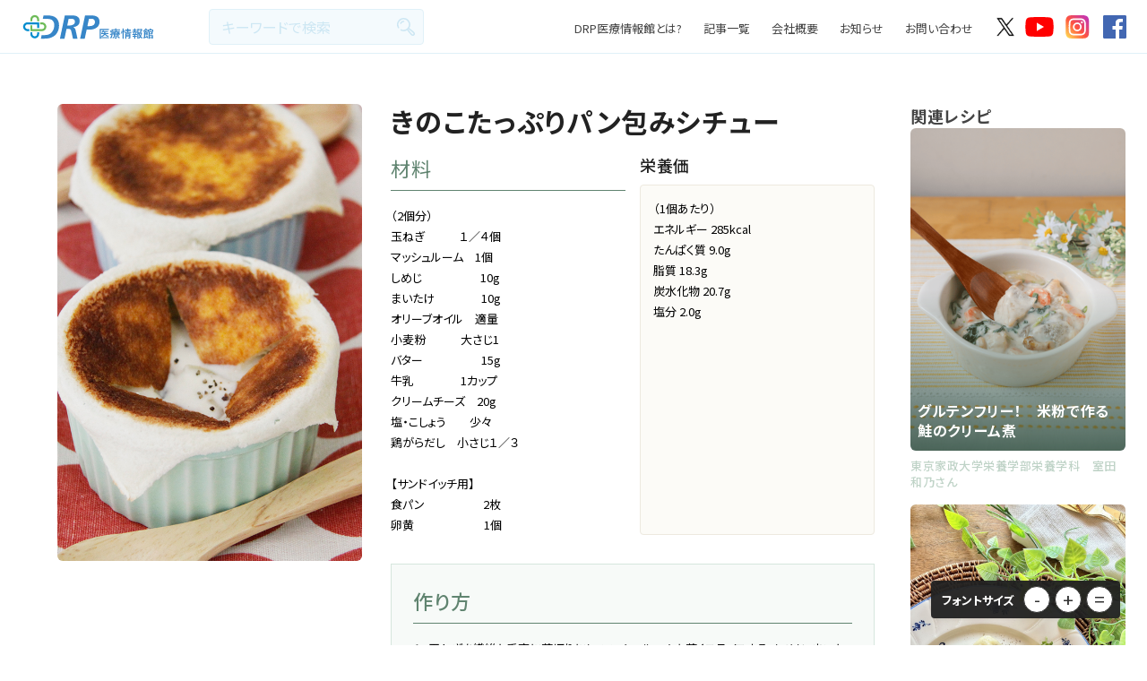

--- FILE ---
content_type: text/html; charset=UTF-8
request_url: https://www.drp.ne.jp/recipes/%E3%81%8D%E3%81%AE%E3%81%93%E3%81%9F%E3%81%A3%E3%81%B7%E3%82%8A%E3%83%91%E3%83%B3%E5%8C%85%E3%81%BF%E3%82%B7%E3%83%81%E3%83%A5%E3%83%BC/
body_size: 50064
content:
<!DOCTYPE HTML>
<html lang="ja-JP">
<head>
	<meta charset="UTF-8">
	<meta http-equiv="Content-Type" content="text/html;charset=UTF-8">
	<meta name="description" content="DRP Healthcare magazineに掲載している、健康増進に役立つさまざま記事をピックアップし、公開しています。 また、健康レシピや読者の皆さまにご参加いただく健康川柳、レシピコンテストなどのコンテンツもございます。">
	<meta name="keywords" content="ドクターズプラザ,DRP,医療情報館,健康レシピ,健康川柳,情報信頼性評価制度,健康情報誌,女子大生レシピ">
	<meta name="viewport" content="width=device-width,user-scalable=yes,maximum-scale=2">
	<title>きのこたっぷりパン包みシチュー | 	DRP医療情報館</title>
	<!-- ! css -->
	<link rel="stylesheet" type="text/css" href="https://www.drp.ne.jp/wp-content/themes/drp/css/library/slick.css">
	<link rel="stylesheet" type="text/css" href="https://www.drp.ne.jp/wp-content/themes/drp/css/library/slick-theme.css">
	<link rel="stylesheet" type="text/css" href="/wp-content/uploads/drp/css/style--web.css?20260118-1557">
	
	<!-- ! script -->
	<script src="//ajax.googleapis.com/ajax/libs/jquery/1.11.0/jquery.min.js"></script>
  <link rel="stylesheet" href="https://maxcdn.bootstrapcdn.com/font-awesome/4.7.0/css/font-awesome.min.css">
	<script src="//jpostal-1006.appspot.com/jquery.jpostal.js" type="text/javascript"></script>
	
	<!-- ! font -->
  <link href="https://fonts.googleapis.com/css?family=Lato" rel="stylesheet">
  <link href="https://fonts.googleapis.com/css2?family=Noto+Sans+JP:wght@300;400;500;700;900&display=swap" rel="stylesheet">
  
  
	

  <link rel="shortcut icon" href="https://www.drp.ne.jp/wp-content/themes/drp/img/favicon.ico">
  <link rel="apple-touch-icon" href="https://www.drp.ne.jp/wp-content/themes/drp/apple-touch-icon.png">
	<link rel="icon" href="https://www.drp.ne.jp/wp-content/themes/drp/img/favicon.png">
	

  <script src="https://www.drp.ne.jp/wp-content/themes/drp/js/all.js"></script>
  <script src="https://www.drp.ne.jp/wp-content/themes/drp/js/area_list.js"></script>
  <script src="https://www.drp.ne.jp/wp-content/themes/drp/js/slider.js"></script>
  <script src="https://www.drp.ne.jp/wp-content/themes/drp/js/jquery.inview.js"></script>
  <script src="https://www.drp.ne.jp/wp-content/themes/drp/js/map.js"></script>
  <script src="https://www.drp.ne.jp/wp-content/themes/drp/js/slick.min.js"></script>
  
  <script>
	  (function(i,s,o,g,r,a,m){i['GoogleAnalyticsObject']=r;i[r]=i[r]||function(){
	  (i[r].q=i[r].q||[]).push(arguments)},i[r].l=1*new Date();a=s.createElement(o),
	  m=s.getElementsByTagName(o)[0];a.async=1;a.src=g;m.parentNode.insertBefore(a,m)
	  })(window,document,'script','https://www.google-analytics.com/analytics.js','ga');
	
	  ga('create', 'UA-34135149-2', 'auto');
	  ga('send', 'pageview');
	
	</script>
  <meta name='robots' content='max-image-preview:large' />
<link rel='dns-prefetch' href='//static.addtoany.com' />
<link rel='dns-prefetch' href='//maps.googleapis.com' />
<script type="text/javascript">
/* <![CDATA[ */
window._wpemojiSettings = {"baseUrl":"https:\/\/s.w.org\/images\/core\/emoji\/15.0.3\/72x72\/","ext":".png","svgUrl":"https:\/\/s.w.org\/images\/core\/emoji\/15.0.3\/svg\/","svgExt":".svg","source":{"concatemoji":"https:\/\/www.drp.ne.jp\/wp-includes\/js\/wp-emoji-release.min.js?ver=6.5.7"}};
/*! This file is auto-generated */
!function(i,n){var o,s,e;function c(e){try{var t={supportTests:e,timestamp:(new Date).valueOf()};sessionStorage.setItem(o,JSON.stringify(t))}catch(e){}}function p(e,t,n){e.clearRect(0,0,e.canvas.width,e.canvas.height),e.fillText(t,0,0);var t=new Uint32Array(e.getImageData(0,0,e.canvas.width,e.canvas.height).data),r=(e.clearRect(0,0,e.canvas.width,e.canvas.height),e.fillText(n,0,0),new Uint32Array(e.getImageData(0,0,e.canvas.width,e.canvas.height).data));return t.every(function(e,t){return e===r[t]})}function u(e,t,n){switch(t){case"flag":return n(e,"\ud83c\udff3\ufe0f\u200d\u26a7\ufe0f","\ud83c\udff3\ufe0f\u200b\u26a7\ufe0f")?!1:!n(e,"\ud83c\uddfa\ud83c\uddf3","\ud83c\uddfa\u200b\ud83c\uddf3")&&!n(e,"\ud83c\udff4\udb40\udc67\udb40\udc62\udb40\udc65\udb40\udc6e\udb40\udc67\udb40\udc7f","\ud83c\udff4\u200b\udb40\udc67\u200b\udb40\udc62\u200b\udb40\udc65\u200b\udb40\udc6e\u200b\udb40\udc67\u200b\udb40\udc7f");case"emoji":return!n(e,"\ud83d\udc26\u200d\u2b1b","\ud83d\udc26\u200b\u2b1b")}return!1}function f(e,t,n){var r="undefined"!=typeof WorkerGlobalScope&&self instanceof WorkerGlobalScope?new OffscreenCanvas(300,150):i.createElement("canvas"),a=r.getContext("2d",{willReadFrequently:!0}),o=(a.textBaseline="top",a.font="600 32px Arial",{});return e.forEach(function(e){o[e]=t(a,e,n)}),o}function t(e){var t=i.createElement("script");t.src=e,t.defer=!0,i.head.appendChild(t)}"undefined"!=typeof Promise&&(o="wpEmojiSettingsSupports",s=["flag","emoji"],n.supports={everything:!0,everythingExceptFlag:!0},e=new Promise(function(e){i.addEventListener("DOMContentLoaded",e,{once:!0})}),new Promise(function(t){var n=function(){try{var e=JSON.parse(sessionStorage.getItem(o));if("object"==typeof e&&"number"==typeof e.timestamp&&(new Date).valueOf()<e.timestamp+604800&&"object"==typeof e.supportTests)return e.supportTests}catch(e){}return null}();if(!n){if("undefined"!=typeof Worker&&"undefined"!=typeof OffscreenCanvas&&"undefined"!=typeof URL&&URL.createObjectURL&&"undefined"!=typeof Blob)try{var e="postMessage("+f.toString()+"("+[JSON.stringify(s),u.toString(),p.toString()].join(",")+"));",r=new Blob([e],{type:"text/javascript"}),a=new Worker(URL.createObjectURL(r),{name:"wpTestEmojiSupports"});return void(a.onmessage=function(e){c(n=e.data),a.terminate(),t(n)})}catch(e){}c(n=f(s,u,p))}t(n)}).then(function(e){for(var t in e)n.supports[t]=e[t],n.supports.everything=n.supports.everything&&n.supports[t],"flag"!==t&&(n.supports.everythingExceptFlag=n.supports.everythingExceptFlag&&n.supports[t]);n.supports.everythingExceptFlag=n.supports.everythingExceptFlag&&!n.supports.flag,n.DOMReady=!1,n.readyCallback=function(){n.DOMReady=!0}}).then(function(){return e}).then(function(){var e;n.supports.everything||(n.readyCallback(),(e=n.source||{}).concatemoji?t(e.concatemoji):e.wpemoji&&e.twemoji&&(t(e.twemoji),t(e.wpemoji)))}))}((window,document),window._wpemojiSettings);
/* ]]> */
</script>
<style id='wp-emoji-styles-inline-css' type='text/css'>

	img.wp-smiley, img.emoji {
		display: inline !important;
		border: none !important;
		box-shadow: none !important;
		height: 1em !important;
		width: 1em !important;
		margin: 0 0.07em !important;
		vertical-align: -0.1em !important;
		background: none !important;
		padding: 0 !important;
	}
</style>
<link rel='stylesheet' id='wp-block-library-css' href='https://www.drp.ne.jp/wp-includes/css/dist/block-library/style.min.css?ver=6.5.7' type='text/css' media='all' />
<link rel='stylesheet' id='vk-filter-search-style-css' href='https://www.drp.ne.jp/wp-content/plugins/vk-filter-search/inc/filter-search/package/build/style.css?ver=2.11.2.0.0.0' type='text/css' media='all' />
<style id='classic-theme-styles-inline-css' type='text/css'>
/*! This file is auto-generated */
.wp-block-button__link{color:#fff;background-color:#32373c;border-radius:9999px;box-shadow:none;text-decoration:none;padding:calc(.667em + 2px) calc(1.333em + 2px);font-size:1.125em}.wp-block-file__button{background:#32373c;color:#fff;text-decoration:none}
</style>
<style id='global-styles-inline-css' type='text/css'>
body{--wp--preset--color--black: #000000;--wp--preset--color--cyan-bluish-gray: #abb8c3;--wp--preset--color--white: #ffffff;--wp--preset--color--pale-pink: #f78da7;--wp--preset--color--vivid-red: #cf2e2e;--wp--preset--color--luminous-vivid-orange: #ff6900;--wp--preset--color--luminous-vivid-amber: #fcb900;--wp--preset--color--light-green-cyan: #7bdcb5;--wp--preset--color--vivid-green-cyan: #00d084;--wp--preset--color--pale-cyan-blue: #8ed1fc;--wp--preset--color--vivid-cyan-blue: #0693e3;--wp--preset--color--vivid-purple: #9b51e0;--wp--preset--gradient--vivid-cyan-blue-to-vivid-purple: linear-gradient(135deg,rgba(6,147,227,1) 0%,rgb(155,81,224) 100%);--wp--preset--gradient--light-green-cyan-to-vivid-green-cyan: linear-gradient(135deg,rgb(122,220,180) 0%,rgb(0,208,130) 100%);--wp--preset--gradient--luminous-vivid-amber-to-luminous-vivid-orange: linear-gradient(135deg,rgba(252,185,0,1) 0%,rgba(255,105,0,1) 100%);--wp--preset--gradient--luminous-vivid-orange-to-vivid-red: linear-gradient(135deg,rgba(255,105,0,1) 0%,rgb(207,46,46) 100%);--wp--preset--gradient--very-light-gray-to-cyan-bluish-gray: linear-gradient(135deg,rgb(238,238,238) 0%,rgb(169,184,195) 100%);--wp--preset--gradient--cool-to-warm-spectrum: linear-gradient(135deg,rgb(74,234,220) 0%,rgb(151,120,209) 20%,rgb(207,42,186) 40%,rgb(238,44,130) 60%,rgb(251,105,98) 80%,rgb(254,248,76) 100%);--wp--preset--gradient--blush-light-purple: linear-gradient(135deg,rgb(255,206,236) 0%,rgb(152,150,240) 100%);--wp--preset--gradient--blush-bordeaux: linear-gradient(135deg,rgb(254,205,165) 0%,rgb(254,45,45) 50%,rgb(107,0,62) 100%);--wp--preset--gradient--luminous-dusk: linear-gradient(135deg,rgb(255,203,112) 0%,rgb(199,81,192) 50%,rgb(65,88,208) 100%);--wp--preset--gradient--pale-ocean: linear-gradient(135deg,rgb(255,245,203) 0%,rgb(182,227,212) 50%,rgb(51,167,181) 100%);--wp--preset--gradient--electric-grass: linear-gradient(135deg,rgb(202,248,128) 0%,rgb(113,206,126) 100%);--wp--preset--gradient--midnight: linear-gradient(135deg,rgb(2,3,129) 0%,rgb(40,116,252) 100%);--wp--preset--font-size--small: 13px;--wp--preset--font-size--medium: 20px;--wp--preset--font-size--large: 36px;--wp--preset--font-size--x-large: 42px;--wp--preset--spacing--20: 0.44rem;--wp--preset--spacing--30: 0.67rem;--wp--preset--spacing--40: 1rem;--wp--preset--spacing--50: 1.5rem;--wp--preset--spacing--60: 2.25rem;--wp--preset--spacing--70: 3.38rem;--wp--preset--spacing--80: 5.06rem;--wp--preset--shadow--natural: 6px 6px 9px rgba(0, 0, 0, 0.2);--wp--preset--shadow--deep: 12px 12px 50px rgba(0, 0, 0, 0.4);--wp--preset--shadow--sharp: 6px 6px 0px rgba(0, 0, 0, 0.2);--wp--preset--shadow--outlined: 6px 6px 0px -3px rgba(255, 255, 255, 1), 6px 6px rgba(0, 0, 0, 1);--wp--preset--shadow--crisp: 6px 6px 0px rgba(0, 0, 0, 1);}:where(.is-layout-flex){gap: 0.5em;}:where(.is-layout-grid){gap: 0.5em;}body .is-layout-flex{display: flex;}body .is-layout-flex{flex-wrap: wrap;align-items: center;}body .is-layout-flex > *{margin: 0;}body .is-layout-grid{display: grid;}body .is-layout-grid > *{margin: 0;}:where(.wp-block-columns.is-layout-flex){gap: 2em;}:where(.wp-block-columns.is-layout-grid){gap: 2em;}:where(.wp-block-post-template.is-layout-flex){gap: 1.25em;}:where(.wp-block-post-template.is-layout-grid){gap: 1.25em;}.has-black-color{color: var(--wp--preset--color--black) !important;}.has-cyan-bluish-gray-color{color: var(--wp--preset--color--cyan-bluish-gray) !important;}.has-white-color{color: var(--wp--preset--color--white) !important;}.has-pale-pink-color{color: var(--wp--preset--color--pale-pink) !important;}.has-vivid-red-color{color: var(--wp--preset--color--vivid-red) !important;}.has-luminous-vivid-orange-color{color: var(--wp--preset--color--luminous-vivid-orange) !important;}.has-luminous-vivid-amber-color{color: var(--wp--preset--color--luminous-vivid-amber) !important;}.has-light-green-cyan-color{color: var(--wp--preset--color--light-green-cyan) !important;}.has-vivid-green-cyan-color{color: var(--wp--preset--color--vivid-green-cyan) !important;}.has-pale-cyan-blue-color{color: var(--wp--preset--color--pale-cyan-blue) !important;}.has-vivid-cyan-blue-color{color: var(--wp--preset--color--vivid-cyan-blue) !important;}.has-vivid-purple-color{color: var(--wp--preset--color--vivid-purple) !important;}.has-black-background-color{background-color: var(--wp--preset--color--black) !important;}.has-cyan-bluish-gray-background-color{background-color: var(--wp--preset--color--cyan-bluish-gray) !important;}.has-white-background-color{background-color: var(--wp--preset--color--white) !important;}.has-pale-pink-background-color{background-color: var(--wp--preset--color--pale-pink) !important;}.has-vivid-red-background-color{background-color: var(--wp--preset--color--vivid-red) !important;}.has-luminous-vivid-orange-background-color{background-color: var(--wp--preset--color--luminous-vivid-orange) !important;}.has-luminous-vivid-amber-background-color{background-color: var(--wp--preset--color--luminous-vivid-amber) !important;}.has-light-green-cyan-background-color{background-color: var(--wp--preset--color--light-green-cyan) !important;}.has-vivid-green-cyan-background-color{background-color: var(--wp--preset--color--vivid-green-cyan) !important;}.has-pale-cyan-blue-background-color{background-color: var(--wp--preset--color--pale-cyan-blue) !important;}.has-vivid-cyan-blue-background-color{background-color: var(--wp--preset--color--vivid-cyan-blue) !important;}.has-vivid-purple-background-color{background-color: var(--wp--preset--color--vivid-purple) !important;}.has-black-border-color{border-color: var(--wp--preset--color--black) !important;}.has-cyan-bluish-gray-border-color{border-color: var(--wp--preset--color--cyan-bluish-gray) !important;}.has-white-border-color{border-color: var(--wp--preset--color--white) !important;}.has-pale-pink-border-color{border-color: var(--wp--preset--color--pale-pink) !important;}.has-vivid-red-border-color{border-color: var(--wp--preset--color--vivid-red) !important;}.has-luminous-vivid-orange-border-color{border-color: var(--wp--preset--color--luminous-vivid-orange) !important;}.has-luminous-vivid-amber-border-color{border-color: var(--wp--preset--color--luminous-vivid-amber) !important;}.has-light-green-cyan-border-color{border-color: var(--wp--preset--color--light-green-cyan) !important;}.has-vivid-green-cyan-border-color{border-color: var(--wp--preset--color--vivid-green-cyan) !important;}.has-pale-cyan-blue-border-color{border-color: var(--wp--preset--color--pale-cyan-blue) !important;}.has-vivid-cyan-blue-border-color{border-color: var(--wp--preset--color--vivid-cyan-blue) !important;}.has-vivid-purple-border-color{border-color: var(--wp--preset--color--vivid-purple) !important;}.has-vivid-cyan-blue-to-vivid-purple-gradient-background{background: var(--wp--preset--gradient--vivid-cyan-blue-to-vivid-purple) !important;}.has-light-green-cyan-to-vivid-green-cyan-gradient-background{background: var(--wp--preset--gradient--light-green-cyan-to-vivid-green-cyan) !important;}.has-luminous-vivid-amber-to-luminous-vivid-orange-gradient-background{background: var(--wp--preset--gradient--luminous-vivid-amber-to-luminous-vivid-orange) !important;}.has-luminous-vivid-orange-to-vivid-red-gradient-background{background: var(--wp--preset--gradient--luminous-vivid-orange-to-vivid-red) !important;}.has-very-light-gray-to-cyan-bluish-gray-gradient-background{background: var(--wp--preset--gradient--very-light-gray-to-cyan-bluish-gray) !important;}.has-cool-to-warm-spectrum-gradient-background{background: var(--wp--preset--gradient--cool-to-warm-spectrum) !important;}.has-blush-light-purple-gradient-background{background: var(--wp--preset--gradient--blush-light-purple) !important;}.has-blush-bordeaux-gradient-background{background: var(--wp--preset--gradient--blush-bordeaux) !important;}.has-luminous-dusk-gradient-background{background: var(--wp--preset--gradient--luminous-dusk) !important;}.has-pale-ocean-gradient-background{background: var(--wp--preset--gradient--pale-ocean) !important;}.has-electric-grass-gradient-background{background: var(--wp--preset--gradient--electric-grass) !important;}.has-midnight-gradient-background{background: var(--wp--preset--gradient--midnight) !important;}.has-small-font-size{font-size: var(--wp--preset--font-size--small) !important;}.has-medium-font-size{font-size: var(--wp--preset--font-size--medium) !important;}.has-large-font-size{font-size: var(--wp--preset--font-size--large) !important;}.has-x-large-font-size{font-size: var(--wp--preset--font-size--x-large) !important;}
.wp-block-navigation a:where(:not(.wp-element-button)){color: inherit;}
:where(.wp-block-post-template.is-layout-flex){gap: 1.25em;}:where(.wp-block-post-template.is-layout-grid){gap: 1.25em;}
:where(.wp-block-columns.is-layout-flex){gap: 2em;}:where(.wp-block-columns.is-layout-grid){gap: 2em;}
.wp-block-pullquote{font-size: 1.5em;line-height: 1.6;}
</style>
<link rel='stylesheet' id='wpavefrsz-style-css' href='https://www.drp.ne.jp/wp-content/plugins/easy-font-resize/style.css?ver=1.0.15' type='text/css' media='all' />
<link rel='stylesheet' id='toc-screen-css' href='https://www.drp.ne.jp/wp-content/plugins/table-of-contents-plus/screen.min.css?ver=2406' type='text/css' media='all' />
<link rel='stylesheet' id='google-maps-builder-plugin-styles-css' href='https://www.drp.ne.jp/wp-content/plugins/google-maps-builder/vendor/wordimpress/maps-builder-core/assets/css/google-maps-builder.min.css?ver=2.1.2' type='text/css' media='all' />
<link rel='stylesheet' id='google-maps-builder-map-icons-css' href='https://www.drp.ne.jp/wp-content/plugins/google-maps-builder/vendor/wordimpress/maps-builder-core/includes/libraries/map-icons/css/map-icons.css?ver=2.1.2' type='text/css' media='all' />
<link rel='stylesheet' id='addtoany-css' href='https://www.drp.ne.jp/wp-content/plugins/add-to-any/addtoany.min.css?ver=1.16' type='text/css' media='all' />
<script type="text/javascript" id="addtoany-core-js-before">
/* <![CDATA[ */
window.a2a_config=window.a2a_config||{};a2a_config.callbacks=[];a2a_config.overlays=[];a2a_config.templates={};a2a_localize = {
	Share: "共有",
	Save: "ブックマーク",
	Subscribe: "購読",
	Email: "メール",
	Bookmark: "ブックマーク",
	ShowAll: "すべて表示する",
	ShowLess: "小さく表示する",
	FindServices: "サービスを探す",
	FindAnyServiceToAddTo: "追加するサービスを今すぐ探す",
	PoweredBy: "Powered by",
	ShareViaEmail: "メールでシェアする",
	SubscribeViaEmail: "メールで購読する",
	BookmarkInYourBrowser: "ブラウザにブックマーク",
	BookmarkInstructions: "このページをブックマークするには、 Ctrl+D または \u2318+D を押下。",
	AddToYourFavorites: "お気に入りに追加",
	SendFromWebOrProgram: "任意のメールアドレスまたはメールプログラムから送信",
	EmailProgram: "メールプログラム",
	More: "詳細&#8230;",
	ThanksForSharing: "共有ありがとうございます !",
	ThanksForFollowing: "フォローありがとうございます !"
};
/* ]]> */
</script>
<script type="text/javascript" async src="https://static.addtoany.com/menu/page.js" id="addtoany-core-js"></script>
<script type="text/javascript" src="https://www.drp.ne.jp/wp-includes/js/jquery/jquery.min.js?ver=3.7.1" id="jquery-core-js"></script>
<script type="text/javascript" src="https://www.drp.ne.jp/wp-includes/js/jquery/jquery-migrate.min.js?ver=3.4.1" id="jquery-migrate-js"></script>
<script type="text/javascript" async src="https://www.drp.ne.jp/wp-content/plugins/add-to-any/addtoany.min.js?ver=1.1" id="addtoany-jquery-js"></script>
<script type="text/javascript" src="https://maps.googleapis.com/maps/api/js?v=3.exp&amp;libraries=places&amp;key=AIzaSyCqzwhuXmZQy5J7J-4_-TUV_4TfpZT2iyU&amp;ver=6.5.7" id="google-maps-builder-gmaps-js"></script>
<link rel="https://api.w.org/" href="https://www.drp.ne.jp/wp-json/" /><link rel="EditURI" type="application/rsd+xml" title="RSD" href="https://www.drp.ne.jp/xmlrpc.php?rsd" />
<meta name="generator" content="WordPress 6.5.7" />
<link rel="canonical" href="https://www.drp.ne.jp/recipes/%e3%81%8d%e3%81%ae%e3%81%93%e3%81%9f%e3%81%a3%e3%81%b7%e3%82%8a%e3%83%91%e3%83%b3%e5%8c%85%e3%81%bf%e3%82%b7%e3%83%81%e3%83%a5%e3%83%bc/" />
<link rel='shortlink' href='https://www.drp.ne.jp/?p=610' />
<link rel="alternate" type="application/json+oembed" href="https://www.drp.ne.jp/wp-json/oembed/1.0/embed?url=https%3A%2F%2Fwww.drp.ne.jp%2Frecipes%2F%25e3%2581%258d%25e3%2581%25ae%25e3%2581%2593%25e3%2581%259f%25e3%2581%25a3%25e3%2581%25b7%25e3%2582%258a%25e3%2583%2591%25e3%2583%25b3%25e5%258c%2585%25e3%2581%25bf%25e3%2582%25b7%25e3%2583%2581%25e3%2583%25a5%25e3%2583%25bc%2F" />
<link rel="alternate" type="text/xml+oembed" href="https://www.drp.ne.jp/wp-json/oembed/1.0/embed?url=https%3A%2F%2Fwww.drp.ne.jp%2Frecipes%2F%25e3%2581%258d%25e3%2581%25ae%25e3%2581%2593%25e3%2581%259f%25e3%2581%25a3%25e3%2581%25b7%25e3%2582%258a%25e3%2583%2591%25e3%2583%25b3%25e5%258c%2585%25e3%2581%25bf%25e3%2582%25b7%25e3%2583%2581%25e3%2583%25a5%25e3%2583%25bc%2F&#038;format=xml" />
<meta property="og:title" content="きのこたっぷりパン包みシチュー" />
<meta property="og:description" content="" />
<meta property="og:type" content="article" />
<meta property="og:url" content="https://www.drp.ne.jp/recipes/%e3%81%8d%e3%81%ae%e3%81%93%e3%81%9f%e3%81%a3%e3%81%b7%e3%82%8a%e3%83%91%e3%83%b3%e5%8c%85%e3%81%bf%e3%82%b7%e3%83%81%e3%83%a5%e3%83%bc/" />
<meta property="og:image" content="https://www.drp.ne.jp/wp-content/themes/drp/img/ogp_img.png" />
<meta property="og:site_name" content="DRP医療情報館" />
<meta name="twitter:card" content="summary_large_image" />
<meta name="twitter:site" content="ツイッターのアカウント名" />
<meta property="og:locale" content="ja_JP" />
<style id="wpforms-css-vars-root">
				:root {
					--wpforms-field-border-radius: 3px;
--wpforms-field-border-style: solid;
--wpforms-field-border-size: 1px;
--wpforms-field-background-color: #ffffff;
--wpforms-field-border-color: rgba( 0, 0, 0, 0.25 );
--wpforms-field-border-color-spare: rgba( 0, 0, 0, 0.25 );
--wpforms-field-text-color: rgba( 0, 0, 0, 0.7 );
--wpforms-field-menu-color: #ffffff;
--wpforms-label-color: rgba( 0, 0, 0, 0.85 );
--wpforms-label-sublabel-color: rgba( 0, 0, 0, 0.55 );
--wpforms-label-error-color: #d63637;
--wpforms-button-border-radius: 3px;
--wpforms-button-border-style: none;
--wpforms-button-border-size: 1px;
--wpforms-button-background-color: #066aab;
--wpforms-button-border-color: #066aab;
--wpforms-button-text-color: #ffffff;
--wpforms-page-break-color: #066aab;
--wpforms-background-image: none;
--wpforms-background-position: center center;
--wpforms-background-repeat: no-repeat;
--wpforms-background-size: cover;
--wpforms-background-width: 100px;
--wpforms-background-height: 100px;
--wpforms-background-color: rgba( 0, 0, 0, 0 );
--wpforms-background-url: none;
--wpforms-container-padding: 0px;
--wpforms-container-border-style: none;
--wpforms-container-border-width: 1px;
--wpforms-container-border-color: #000000;
--wpforms-container-border-radius: 3px;
--wpforms-field-size-input-height: 43px;
--wpforms-field-size-input-spacing: 15px;
--wpforms-field-size-font-size: 16px;
--wpforms-field-size-line-height: 19px;
--wpforms-field-size-padding-h: 14px;
--wpforms-field-size-checkbox-size: 16px;
--wpforms-field-size-sublabel-spacing: 5px;
--wpforms-field-size-icon-size: 1;
--wpforms-label-size-font-size: 16px;
--wpforms-label-size-line-height: 19px;
--wpforms-label-size-sublabel-font-size: 14px;
--wpforms-label-size-sublabel-line-height: 17px;
--wpforms-button-size-font-size: 17px;
--wpforms-button-size-height: 41px;
--wpforms-button-size-padding-h: 15px;
--wpforms-button-size-margin-top: 10px;
--wpforms-container-shadow-size-box-shadow: none;

				}
			</style>   
</head>

<body class="l-body ">
	<div id="fb-root"></div>
	<script>(function(d, s, id) {
	  var js, fjs = d.getElementsByTagName(s)[0];
	  if (d.getElementById(id)) return;
	  js = d.createElement(s); js.id = id;
	  js.src = "//connect.facebook.net/ja_JP/sdk.js#xfbml=1&version=v2.10";
	  fjs.parentNode.insertBefore(js, fjs);
	}(document, 'script', 'facebook-jssdk'));</script>
	
	<script type="text/javascript">
	   $(window).ready( function() {
	      $('#postcode1').jpostal({
	         postcode : [
	            '#postcode1'
	         ],
	         address : {
	            '#address1'  : '%3',
	            '#address2'  : '%4%5'
	         }
	      });
	   });
	</script>
  
  <header class="l-header">
    <div class="p-header">
      <!-- ! ロゴ -->
      <a href="https://www.drp.ne.jp" class="p-header__logo"><img src="https://www.drp.ne.jp/wp-content/themes/drp/img/logo.svg"></a>
      <!-- ! 検索フォーム -->
      <form role="search" method="get" id="searchform" action="https://www.drp.ne.jp" class="p-header__search">
        <label>
          <input type="text" value="" name="s" class="s" placeholder="キーワードで検索">
          <input type="submit" class="searchsubmit">
        </label>
      </form>
      <div class="p-header__nav">
        <!-- ! ヘッダーナビ -->
        <ul class="p-header__list">
          <li class="p-header__list__item">
            <a href="https://www.drp.ne.jp/about/">DRP医療情報館とは?</a>
          </li>
          <li class="p-header__list__item">
            <a href="https://www.drp.ne.jp/">記事一覧</a>
          </li>
          <li class="p-header__list__item">
            <a href="https://www.drp.ne.jp/company/">会社概要</a>
          </li>
          <li class="p-header__list__item">
            <a href="https://www.drp.ne.jp/news/">お知らせ</a>
          </li>
          <li class="p-header__list__item">
            <a href="https://www.drp.ne.jp/contact/">お問い合わせ</a>
          </li>
        </ul> 
        <!-- ! SNSボタン -->
        <div class="p-header__sns">
          <a href="https://twitter.com/mzo_drp" target="_blank" class="p-header__sns__item p-header__sns__item--x"><img src="https://www.drp.ne.jp/wp-content/themes/drp/img/icon/sns--x.png"></a>
          <a href="https://www.youtube.com/@user-lo1wc9ez1k" target="_blank" class="p-header__sns__item p-header__sns__item--youtube"><img src="https://www.drp.ne.jp/wp-content/themes/drp/img/icon/sns--youtube.svg"></a>
          <a href="https://www.instagram.com/doctorsplaza/?hl=ja" target="_blank" class="p-header__sns__item p-header__sns__item--insta"><img src="https://www.drp.ne.jp/wp-content/themes/drp/img/icon/sns--insta.svg"></a>
          <a href="https://www.facebook.com/hcp.drp/" target="_blank" class="p-header__sns__item p-header__sns__item--facebook"><img src="https://www.drp.ne.jp/wp-content/themes/drp/img/icon/sns--facebook.svg"></a>
        </div>    
      </div>  
      <!-- ! スマホメニューボタン -->
      <div class="p-header__menu">
        <div class="p-header__menu__barWrap">
          <div class="p-header__menu__bar"></div>
          <div class="p-header__menu__bar"></div>
          <div class="p-header__menu__bar"></div>
        </div>
        <p class="p-header__menu__title">MENU</p>
      </div>
      <div class="p-header__mobile">
        <div class="p-header__mobile__nav">
          <p class="p-header__mobile__nav__title">記事カテゴリー</p>
          <ul class="p-header__mobile__nav__list p-header__mobile__nav__list--article">
            <li>
              <a href="https://www.drp.ne.jp/pickup_articles/" class="p-header__mobile__nav__list__item p-header__mobile__nav__list__item--featured">
                最新の注目記事
                <span class="p-status__new"></span>
              </a>
            </li>
            <li>
              <a href="https://www.drp.ne.jp/recipe/" class="p-header__mobile__nav__list__item p-header__mobile__nav__list__item--recipe">
                栄養健康レシピ
              </a>
            </li>
            <li>
              <a href="https://www.drp.ne.jp/medical_students/" class="p-header__mobile__nav__list__item p-header__mobile__nav__list__item--student">
                医療系学生記事
              </a>
            </li>
            <li>
              <a href="https://www.drp.ne.jp/senryu" class="p-header__mobile__nav__list__item p-header__mobile__nav__list__item--senryu">
                健康川柳
              </a>
            </li>
          </ul>
          <ul class="p-header__mobile__nav__list">
            <li>
              <a class="p-header__mobile__nav__list__item" href="https://www.drp.ne.jp/about/">DRP医療情報館とは?</a>
            </li>
            <li>
              <a class="p-header__mobile__nav__list__item" href="https://www.drp.ne.jp/company/">会社概要</a>
            </li>
            <li>
              <a class="p-header__mobile__nav__list__item" href="https://www.drp.ne.jp/news/">お知らせ</a>
            </li>
            <li>
              <a class="p-header__mobile__nav__list__item" href="https://www.drp.ne.jp/contact/">お問い合わせ</a>
            </li>
          </ul>
        </div>
      </div>
    </div>       
  </header>
	
	

  <main class="l-main">
    <div class="p-page p-page--single">
      <div class="p-page__body">
        <div class="p-single p-single--recipe">
          <div class="l-container">
            <div class="p-single__head">
              <!-- ! メインビジュアル -->
              <div class="p-single__image">
                <div class="c-image" style="background: url(https://www.drp.ne.jp/wp-content/uploads/2018/04/ec2e6e15b77565946850f33e3921f74a.jpg)">
                  <h1 class="p-single__image__title">きのこたっぷりパン包みシチュー</h1>
                </div>
              </div>
            </div>
            <div class="p-single__body">
              <p class="p-single__body__title">きのこたっぷりパン包みシチュー</p>
              <div class="l-12 l-12--gap16">
                <div class="l-12__6">
                  <!-- ! 材料 -->
                  <div class="p-single__ingredients">
                    <div class="p-single__ingredients__head">
                      <p class="p-single__ingredients__head__title">材料</p>
                    </div>
                    <div class="p-single__ingredients__body">
                      （2個分）<br />
玉ねぎ　　　１／４個<br />
マッシュルーム　1個<br />
しめじ　　　　　10g<br />
まいたけ　　　　10g<br />
オリーブオイル　適量<br />
小麦粉　　　大さじ1<br />
バター　　　　　15g<br />
牛乳　　　　1カップ<br />
クリームチーズ　20g<br />
塩・こしょう　　少々<br />
鶏がらだし　小さじ１／３<br />
<br />
【サンドイッチ用】<br />
食パン　　　　　2枚<br />
卵黄　　　　　　1個                    </div>
                  </div>
                </div>
                <div class="l-12__6">
                  <!-- ! 栄養価 -->
                  <div class="p-single__nutritional">
                    <div class="p-single__nutritional__head">
                      <p class="p-single__nutritional__head__title">栄養価</p>
                    </div>
                    <div class="p-single__nutritional__body">
                      （1個あたり）<br />
エネルギー 285kcal<br />
たんぱく質 9.0g<br />
脂質 18.3g<br />
炭水化物 20.7g<br />
塩分 2.0g                    </div>
                  </div>
                </div>
              </div>
              <!-- ! 作り方 -->
              <div class="p-single__make">
                <div class="p-single__make__head">
                  <p class="p-single__make__head__title">作り方</p>
                </div>
                <div class="p-single__make__body">
                  １．玉ねぎを繊維と垂直に薄切りにし、マッシュルームも薄くスライスする。しめじ・まいたけは程よい大きさに分ける。<br />
２．鍋でオリーブオイルを熱し、①を炒める。しんなりしてきたら、小麦粉を茶こしでふるいながら入れ、バターと一緒に焦げないように炒める。　　　　<br />
３．牛乳を加え、よく混ぜながらじっくりと煮込む。煮込みながら細かく刻んだクリームチーズを茶こし等を使いながら溶かす。　<br />
４．とろみが出てきたら塩・こしょう、鶏がらだしで味を調え、カップによそう。<br />
５．めん棒で薄く延ばした食パンをカップにふたのように張りつけて、表面に水少々で溶いた卵黄を塗る。<br />
６．トースターで２分ほど焼く。                </div>
              </div>
              <!-- ! 説明文 -->
              <div class="p-single__explain">
                <p>いまや人工栽培技術が発達し、一年中食べられるきのこですが、野生のきのこは今が旬です。そんな秋を感じられるきのこを使ったレシピをご紹介します。<br />
「きのこたっぷりパン包みシチュー」はパイの代わりにサンドイッチ用の食パンを使ったアイディアが光ります。いつものシチューにひと手間加えて、見た目もかわいいおもてなしメニューに大変身です。<br />
秋は、食べ物がおいしくついつい食べ過ぎてしまいがちです。きのこは、低カロリーですが旨味成分が多く、食物繊維が豊富なため、たっぷり食べても実は低カロリーという食欲の秋の食べすぎ防止に一役買ってくれる食材といえます。<br />
 </p>
              </div>
              <!-- ! レシピ考案者 -->
              <div class="p-single__inventor">
                <div class="p-single__inventor__head">
                  <p class="p-single__inventor__head__title">レシピ考案者</p>
                </div>
                <div class="p-single__inventor__body">
                  <div class="p-single__inventor__user">
                    <div class="p-single__inventor__user__image">
                      <div class="c-image c-image--round"></div>
                    </div>
                    <div class="p-single__inventor__user__text">
                      <span class="p-status p-status--green">女子大生が考えた一品料理レシピ</span>
                      <p class="name">東京家政大学栄養学科　関 恵理子</p>
                    </div>
                  </div>
                  <div class="p-single__inventor__comment">
                    <p>コメント :</p>
                    <div class="p-single__inventor__comment__balloon">
                      秋を代表するきのこ類をふんだんに使ったレシピです。手作りすると手間暇のかかるパイ包みですが、パンを使うことで簡単にできちゃいます。季節やイベントによって、中身をパンプキンやビーフシチューにするのもオススメなアイディアレシピです。                    </div>
                  </div>
                </div>
              </div>
              <!-- ! 広告画像 -->
                            <!-- ! 一覧へ戻る -->
              <div class="p-buttonWrap p-buttonWrap--center">
                <a href="https://www.drp.ne.jp/recipe" class="c-button c-button--line">一覧へ戻る</a>
              </div>
            </div>
          </div>
          <!-- ! 関連記事 -->
          <div class="p-single__related p-single__related--aside">
            <div class="p-single__related__head">
              <p class="p-single__related__head__title">関連レシピ</p>
            </div>
            <div class="p-single__related__body">
                                          <ul class="p-article p-article--recipe">  
                    
                  <li>
                    <div class="p-article__item">
                      <a href="https://www.drp.ne.jp/recipes/%e3%82%b0%e3%83%ab%e3%83%86%e3%83%b3%e3%83%95%e3%83%aa%e3%83%bc%ef%bc%81%e3%80%80%e7%b1%b3%e7%b2%89%e3%81%a7%e4%bd%9c%e3%82%8b%e9%ae%ad%e3%81%ae%e3%82%af%e3%83%aa%e3%83%bc%e3%83%a0%e7%85%ae/"></a>
                      <div class="p-article__item__image">
                        <div class="c-image" style="background: url(https://www.drp.ne.jp/wp-content/uploads/2025/12/e9b53ea0f379ec80863347ed491420d0.png);">
                          <p class="p-article__item__image__title">グルテンフリー！　米粉で作る鮭のクリーム煮</p>
                        </div>
                      </div>
                      <div class="p-article__item__text">
                        <div class="p-article__item__text__info">
                          <p class="p-status p-status--green">女子大生が考えたヘルシーレシピ</p>
                          <p class="p-article__item__text__chef">
                            東京家政大学栄養学部栄養学科　室田 和乃さん                          </p>
                        </div>
                      </div>
                    </div>
                  </li>
                    
                  <li>
                    <div class="p-article__item">
                      <a href="https://www.drp.ne.jp/recipes/%e3%81%95%e3%81%a4%e3%81%be%e3%81%84%e3%82%82%e3%81%ae%e7%b1%b3%e7%b2%89%e3%83%8b%e3%83%a7%e3%83%83%e3%82%ad/"></a>
                      <div class="p-article__item__image">
                        <div class="c-image" style="background: url(https://www.drp.ne.jp/wp-content/uploads/2025/11/a44b8755bd4b147546c6c9d842669c4e.jpg);">
                          <p class="p-article__item__image__title">さつまいもの米粉ニョッキ</p>
                        </div>
                      </div>
                      <div class="p-article__item__text">
                        <div class="p-article__item__text__info">
                          <p class="p-status p-status--green">女子大生が考えたヘルシーレシピ</p>
                          <p class="p-article__item__text__chef">
                            ヘルシーフードラボ代表 管理栄養士　梅田 やすこさん                          </p>
                        </div>
                      </div>
                    </div>
                  </li>
                    
                  <li>
                    <div class="p-article__item">
                      <a href="https://www.drp.ne.jp/recipes/%e9%ab%98%e9%87%8e%e8%b1%86%e8%85%90%e3%81%ae%e3%82%b5%e3%83%90%e8%a9%b0%e3%82%81/"></a>
                      <div class="p-article__item__image">
                        <div class="c-image" style="background: url(https://www.drp.ne.jp/wp-content/uploads/2025/10/8c4fc4a9ec87d74ec1ad55c762dd9ff5.png);">
                          <p class="p-article__item__image__title">高野豆腐のサバ詰め</p>
                        </div>
                      </div>
                      <div class="p-article__item__text">
                        <div class="p-article__item__text__info">
                          <p class="p-status p-status--green">女子大生が考えたヘルシーレシピ</p>
                          <p class="p-article__item__text__chef">
                            東京家政大学栄養学部管理栄養学科　藤井 菜々子さん                          </p>
                        </div>
                      </div>
                    </div>
                  </li>
                    
                  <li>
                    <div class="p-article__item">
                      <a href="https://www.drp.ne.jp/recipes/%e9%aa%a8%e3%81%be%e3%81%a7%e8%bb%9f%e3%82%89%e3%81%8b%e7%a7%8b%e5%88%80%e9%ad%9a%e3%81%ae%e3%83%88%e3%83%9e%e3%83%88%e7%85%ae/"></a>
                      <div class="p-article__item__image">
                        <div class="c-image" style="background: url(https://www.drp.ne.jp/wp-content/uploads/2025/09/cae455afbc5d1a94405aca57dc10ed72-scaled.jpg);">
                          <p class="p-article__item__image__title">骨まで軟らか秋刀魚のトマト煮</p>
                        </div>
                      </div>
                      <div class="p-article__item__text">
                        <div class="p-article__item__text__info">
                          <p class="p-status p-status--green">女子大生が考えたヘルシーレシピ</p>
                          <p class="p-article__item__text__chef">
                            ヘルシーフードラボ代表 管理栄養士　梅田 やすこさん                          </p>
                        </div>
                      </div>
                    </div>
                  </li>
                                              </ul>
            </div>
          </div>
        </div>
      </div>
    </div>
  </main>
  
    <footer class="l-footer">
      <div class="p-footer">
        <!-- ! ぱんくず -->
        <div class="p-bread"><ul class="p-bread__list"><li class="p-bread__list__item p-bread__list__item--home"><a href="https://www.drp.ne.jp" rel="nofollow"></a></li><li class="p-bread__list__item single"><span>骨まで軟らか秋刀魚のトマト煮</span></li></ul></div>        <div class="l-container">
          <div class="p-footer__banner">
            <div class="p-footer__banner__item">
              <a href="https://www.healthcareplanner.or.jp/" target="_blank" style="border: solid 1px #dfeaf3;">
                <img src="https://www.drp.ne.jp/wp-content/themes/drp/img/banner_hcp.png">
              </a>
            </div>
            <div class="p-footer__banner__item">
              <a href="https://www.iryoudan.or.jp/accredit/" target="_blank">
                <img src="https://www.drp.ne.jp/wp-content/themes/drp/img/to_accredit.png">
              </a>
            </div>
          </div>
          <ul class="p-footer__list">
            <li>
              <a class="p-footer__list__item" href="https://www.drp.ne.jp/about/">DRP医療情報館とは?</a>
            </li>
            <li>
              <a class="p-footer__list__item" href="https://www.drp.ne.jp/articles/">記事一覧</a>
            </li>
            <li>
              <a class="p-footer__list__item" href="https://www.drp.ne.jp/company/">会社概要</a>
            </li>
            <li>
              <a class="p-footer__list__item" href="https://www.drp.ne.jp/news/">お知らせ</a>
            </li>
            <li>
              <a class="p-footer__list__item" href="https://www.drp.ne.jp/contact/">お問い合わせ</a>
            </li>
            <li>
              <a class="p-footer__list__item" href="https://www.drp.ne.jp/sitemap/">サイトマップ</a>
            </li>
            <li>
              <a class="p-footer__list__item" href="https://www.drp.ne.jp/privacy/">プライバシーポリシー</a>
            </li>
          </ul> 
          <p class="copyright">Copyright (C) DRP ALL RIGHTS RESERVED.</p>         
        </div>
      </div>
    </footer>
  	<div style="right: 30px;bottom:30px;" class="wpavefrsz wpavefrsz-fixed-bottom-right wpavefrsz-theme-dark"><span class="wpavefrsz-text" aria-label="フォントサイズ">フォントサイズ</span><span class="wpavefrsz-minus" tabindex="0" aria-label="フォントを小さく" title="フォントを小さく" role="button">-</span><span class="wpavefrsz-plus" tabindex="0" aria-label="フォントを大きく" title="フォントを大きく" role="button">+</span><span class="wpavefrsz-reset" tabindex="0" aria-label="フォントサイズリセット" title="フォントサイズリセット" role="button">=</span></div><script type="text/javascript" id="wpavefrsz-script-js-extra">
/* <![CDATA[ */
var wpavefrsz = {"elements":["h4","h5","h6","p","a","span","ul","ol","li","blockquote"],"main_selector":"main","min_modifier":"0.7","max_modifier":"1.3","step_modifier":"0.1","remember_font_size_sitewide":"1","wpavefrsz_remember_font_size_enforce":"","include_selectors":"","exclude_selectors":""};
/* ]]> */
</script>
<script type="text/javascript" src="https://www.drp.ne.jp/wp-content/plugins/easy-font-resize/script.js?ver=1.0.15" id="wpavefrsz-script-js"></script>
<script type="text/javascript" id="toc-front-js-extra">
/* <![CDATA[ */
var tocplus = {"smooth_scroll":"1","visibility_show":"show","visibility_hide":"hide","width":"Auto","smooth_scroll_offset":"60"};
/* ]]> */
</script>
<script type="text/javascript" src="https://www.drp.ne.jp/wp-content/plugins/table-of-contents-plus/front.min.js?ver=2406" id="toc-front-js"></script>
<script type="text/javascript" src="https://www.drp.ne.jp/wp-content/plugins/vk-filter-search/inc/filter-search/package/build/vk-filter-search-result.min.js?ver=2.11.2.0.0.0" id="vk-filter-search-result-js"></script>
<script type="text/javascript" src="https://www.drp.ne.jp/wp-content/plugins/google-maps-builder/vendor/wordimpress/maps-builder-core/assets/js/plugins//gmb-infobubble.min.js?ver=2.1.2" id="google-maps-builder-infowindows-js"></script>
<script type="text/javascript" id="google-maps-builder-plugin-script-js-extra">
/* <![CDATA[ */
var gmb_data = {"i18n":{"get_directions":"Get Directions","visit_website":"Visit Website"},"infobubble_args":{"shadowStyle":0,"padding":12,"backgroundColor":"rgb(255, 255, 255)","borderRadius":3,"arrowSize":15,"minHeight":20,"maxHeight":450,"minWidth":200,"maxWidth":350,"borderWidth":0,"disableAutoPan":true,"disableAnimation":true,"backgroundClassName":"gmb-infobubble","closeSrc":"https:\/\/www.google.com\/intl\/en_us\/mapfiles\/close.gif"}};
/* ]]> */
</script>
<script type="text/javascript" src="https://www.drp.ne.jp/wp-content/plugins/google-maps-builder/vendor/wordimpress/maps-builder-core/assets/js/frontend/google-maps-builder.min.js?ver=2.1.2" id="google-maps-builder-plugin-script-js"></script>
<script type="text/javascript" src="https://www.drp.ne.jp/wp-content/plugins/google-maps-builder/vendor/wordimpress/maps-builder-core/includes/libraries/map-icons/js/map-icons.js?ver=2.1.2" id="google-maps-builder-maps-icons-js"></script>
  </body>
  
  <!-- ! スクリプト -->
  <!-- ! 地域選択 -->
  <script>
    	$(function(){
      	$('#bookArea .p-areaList__body__list > li:nth-of-type(1)').addClass('active');
      $(document).on('click', '#bookArea .p-areaList__head__list__item', function(){
        let This = $(this),
            Ind  = This.parent().index();
        $('#bookArea .p-areaList__head__list__item').removeClass('active');
        $('#bookArea .p-areaList__body__list > li').removeClass('active');
        This.addClass('active');
        $('#bookArea .p-areaList__body__list > li').eq(Ind).addClass('active');
      });
    });
  </script>
  <script>
    	$(function(){
      	$('#aboutPast .p-areaList__body__list > li:nth-of-type(1)').addClass('active');
      $(document).on('click', '#aboutPast .p-areaList__head__list__item', function(){
        let This = $(this),
            Ind  = This.parent().index();
        $('#aboutPast .p-areaList__head__list__item').removeClass('active');
        $('#aboutPast .p-areaList__body__list > li').removeClass('active');
        This.addClass('active');
        $('#aboutPast .p-areaList__body__list > li').eq(Ind).addClass('active');
      });
    });
  </script>
  <!-- ! メインスライダー -->
  <script>
    	function sliderMainVisual(){
      var width = $(window).width();
      $('.p-home__mainvisual__list').slick({
        centerMode: true,
        centerPadding: '120px',
        slidesToShow: 1,
        autoplay: true,
        autoplaySpeed: 3000,
        dots: true,
        arrows: true,
        responsive: [
          {
            breakpoint: 768,
            settings: {
              centerPadding: '0px',
            }
          },
        ]
      });
    }
    $(function(){
      sliderMainVisual()
      $(window).resize( function() {
        sliderMainVisual()
      });
    });
  </script>
  <!-- ! ヘッダーメニュー -->
  <script>
    $(document).on('click', '.p-header__menu', function(){
      let Menu    = $(this),
          MenuTxt = $('.p-header__menu__title'),
          Nav     = $('.p-header__mobile');
      if(Menu.hasClass('open')){
        Menu.removeClass('open');
        MenuTxt.text('MENU');
        Nav.removeClass('open');
      }else{
        Menu.addClass('open');
        MenuTxt.text('CLOSE');
        Nav.addClass('open');
      }
    });
  </script>
  
  <script>
    $(document).on('click', '.p-sort__head__title', function(){
      let This = $(this),
          Tag  = $('.p-page__sort');
      if(This.hasClass('view')){
        This.removeClass('view');
        Tag.removeClass('view');
      }else{
        This.addClass('view');
        Tag.addClass('view');
      }
    });
  </script>
  <script>
    	$(function(){
      	//キーワード
      if($('.p-sort__item__form input[name="key"]').length > 0){
        if($('.p-sort__item__form input[name="key"]').val().length !== 0){
          $('.p-sort__head__title').addClass('view');
          $('.p-page__sort').addClass('view');
        }
      }
      //地域
      if($('.p-sort__item__form select[name="area"]').length > 0){
        if($('.p-sort__item__form select[name="area"]').val().length !== 0){
          $('.p-sort__head__title').addClass('view');
          $('.p-page__sort').addClass('view');
        }
      }
      //カテゴリー
      if($('.p-sort__item__form select[name="category"]').length > 0){
        if($('.p-sort__item__form select[name="category"]').val().length !== 0){
          $('.p-sort__head__title').addClass('view');
          $('.p-page__sort').addClass('view');
        }
      }
      //季節
      if($('.p-sort__item__form select[name="season"]').length > 0){
        if($('.p-sort__item__form select[name="season"]').val().length !== 0){
          $('.p-sort__head__title').addClass('view');
          $('.p-page__sort').addClass('view');
        }
      }
      //食材
      if($('.p-sort__item__form select[name="food"]').length > 0){
        if($('.p-sort__item__form select[name="food"]').val().length !== 0){
          $('.p-sort__head__title').addClass('view');
          $('.p-page__sort').addClass('view');
        }
      }
    	});
  </script>
</html>




--- FILE ---
content_type: text/css
request_url: https://www.drp.ne.jp/wp-content/uploads/drp/css/style--web.css?20260118-1557
body_size: 164421
content:
html{min-height:100vh;min-width:360px;display:flex}body{color:#222;font-size:16px;display:flex;flex:auto;min-width:10px;font-family:"Roboto", "Noto Sans JP", sans-serif;font-feature-settings:"palt";background:#fff}p{color:#222;font-weight:400;font-size:14px;line-height:1.5em;letter-spacing:0.04em;word-break:break-all}@media screen and (max-width:480px){p{line-height:1.71429em}}a{color:#222;font-weight:400;font-size:14px;line-height:1.5em;text-decoration:none;cursor:pointer}::selection{color:#fff;background:#ccc}html{color:#000;background:#FFF;-webkit-font-smoothing:antialiased}body,div,dl,dt,dd,ul,ol,li,h1,h2,h3,h4,h5,h6,pre,code,form,fieldset,legend,input,textarea,p,blockquote,th,td,xmp{margin:0;padding:0}table{border-collapse:collapse;border-spacing:0}fieldset,img{border:0}address,caption,cite,code,dfn,em,strong,th,var{font-style:normal;font-weight:normal}ol,ul{list-style:none}caption,th{text-align:left}h1,h2,h3,h4,h5,h6{font-size:100%;font-weight:normal}q:before,q:after{content:""}abbr,acronym{border:0;font-variant:normal}sup{vertical-align:text-top}sub{vertical-align:text-bottom}input,textarea,select{font-family:inherit;font-size:inherit;font-weight:inherit;*font-size:100%}legend{color:#000}input,select,textarea,button{outline:none}*,*:before,*:after{box-sizing:border-box;min-height:0%}body{color:#000;-webkit-text-size-adjust:100%}img{max-width:100%;vertical-align:bottom}.l-12{display:flex;flex-wrap:wrap}.l-12__1{display:flex;flex-direction:column;width:8.3333333333%}.l-12__2{display:flex;flex-direction:column;width:16.6666666667%}.l-12__3{display:flex;flex-direction:column;width:25%}.l-12__4{display:flex;flex-direction:column;width:33.3333333333%}.l-12__5{display:flex;flex-direction:column;width:41.6666666667%}.l-12__6{display:flex;flex-direction:column;width:50%}.l-12__7{display:flex;flex-direction:column;width:58.3333333333%}.l-12__8{display:flex;flex-direction:column;width:66.6666666667%}.l-12__9{display:flex;flex-direction:column;width:75%}.l-12__10{display:flex;flex-direction:column;width:83.3333333333%}.l-12__11{display:flex;flex-direction:column;width:91.6666666667%}.l-12__12{display:flex;flex-direction:column;width:100%}@media screen and (max-width:1280px){.l-12__1--pc{display:flex;flex-direction:column;width:8.3333333333%}.l-12__2--pc{display:flex;flex-direction:column;width:16.6666666667%}.l-12__3--pc{display:flex;flex-direction:column;width:25%}.l-12__4--pc{display:flex;flex-direction:column;width:33.3333333333%}.l-12__5--pc{display:flex;flex-direction:column;width:41.6666666667%}.l-12__6--pc{display:flex;flex-direction:column;width:50%}.l-12__7--pc{display:flex;flex-direction:column;width:58.3333333333%}.l-12__8--pc{display:flex;flex-direction:column;width:66.6666666667%}.l-12__9--pc{display:flex;flex-direction:column;width:75%}.l-12__10--pc{display:flex;flex-direction:column;width:83.3333333333%}.l-12__11--pc{display:flex;flex-direction:column;width:91.6666666667%}.l-12__12--pc{display:flex;flex-direction:column;width:100%}}@media screen and (max-width:1080px){.l-12__1--note{display:flex;flex-direction:column;width:8.3333333333%}.l-12__2--note{display:flex;flex-direction:column;width:16.6666666667%}.l-12__3--note{display:flex;flex-direction:column;width:25%}.l-12__4--note{display:flex;flex-direction:column;width:33.3333333333%}.l-12__5--note{display:flex;flex-direction:column;width:41.6666666667%}.l-12__6--note{display:flex;flex-direction:column;width:50%}.l-12__7--note{display:flex;flex-direction:column;width:58.3333333333%}.l-12__8--note{display:flex;flex-direction:column;width:66.6666666667%}.l-12__9--note{display:flex;flex-direction:column;width:75%}.l-12__10--note{display:flex;flex-direction:column;width:83.3333333333%}.l-12__11--note{display:flex;flex-direction:column;width:91.6666666667%}.l-12__12--note{display:flex;flex-direction:column;width:100%}}@media screen and (max-width:768px){.l-12__1--tablet{display:flex;flex-direction:column;width:8.3333333333%}.l-12__2--tablet{display:flex;flex-direction:column;width:16.6666666667%}.l-12__3--tablet{display:flex;flex-direction:column;width:25%}.l-12__4--tablet{display:flex;flex-direction:column;width:33.3333333333%}.l-12__5--tablet{display:flex;flex-direction:column;width:41.6666666667%}.l-12__6--tablet{display:flex;flex-direction:column;width:50%}.l-12__7--tablet{display:flex;flex-direction:column;width:58.3333333333%}.l-12__8--tablet{display:flex;flex-direction:column;width:66.6666666667%}.l-12__9--tablet{display:flex;flex-direction:column;width:75%}.l-12__10--tablet{display:flex;flex-direction:column;width:83.3333333333%}.l-12__11--tablet{display:flex;flex-direction:column;width:91.6666666667%}.l-12__12--tablet{display:flex;flex-direction:column;width:100%}}@media screen and (max-width:560px){.l-12__1--spWide{display:flex;flex-direction:column;width:8.3333333333%}.l-12__2--spWide{display:flex;flex-direction:column;width:16.6666666667%}.l-12__3--spWide{display:flex;flex-direction:column;width:25%}.l-12__4--spWide{display:flex;flex-direction:column;width:33.3333333333%}.l-12__5--spWide{display:flex;flex-direction:column;width:41.6666666667%}.l-12__6--spWide{display:flex;flex-direction:column;width:50%}.l-12__7--spWide{display:flex;flex-direction:column;width:58.3333333333%}.l-12__8--spWide{display:flex;flex-direction:column;width:66.6666666667%}.l-12__9--spWide{display:flex;flex-direction:column;width:75%}.l-12__10--spWide{display:flex;flex-direction:column;width:83.3333333333%}.l-12__11--spWide{display:flex;flex-direction:column;width:91.6666666667%}.l-12__12--spWide{display:flex;flex-direction:column;width:100%}}@media screen and (max-width:480px){.l-12__1--sp{display:flex;flex-direction:column;width:8.3333333333%}.l-12__2--sp{display:flex;flex-direction:column;width:16.6666666667%}.l-12__3--sp{display:flex;flex-direction:column;width:25%}.l-12__4--sp{display:flex;flex-direction:column;width:33.3333333333%}.l-12__5--sp{display:flex;flex-direction:column;width:41.6666666667%}.l-12__6--sp{display:flex;flex-direction:column;width:50%}.l-12__7--sp{display:flex;flex-direction:column;width:58.3333333333%}.l-12__8--sp{display:flex;flex-direction:column;width:66.6666666667%}.l-12__9--sp{display:flex;flex-direction:column;width:75%}.l-12__10--sp{display:flex;flex-direction:column;width:83.3333333333%}.l-12__11--sp{display:flex;flex-direction:column;width:91.6666666667%}.l-12__12--sp{display:flex;flex-direction:column;width:100%}}@media screen and (max-width:374px){.l-12__1--spNarrow{display:flex;flex-direction:column;width:8.3333333333%}.l-12__2--spNarrow{display:flex;flex-direction:column;width:16.6666666667%}.l-12__3--spNarrow{display:flex;flex-direction:column;width:25%}.l-12__4--spNarrow{display:flex;flex-direction:column;width:33.3333333333%}.l-12__5--spNarrow{display:flex;flex-direction:column;width:41.6666666667%}.l-12__6--spNarrow{display:flex;flex-direction:column;width:50%}.l-12__7--spNarrow{display:flex;flex-direction:column;width:58.3333333333%}.l-12__8--spNarrow{display:flex;flex-direction:column;width:66.6666666667%}.l-12__9--spNarrow{display:flex;flex-direction:column;width:75%}.l-12__10--spNarrow{display:flex;flex-direction:column;width:83.3333333333%}.l-12__11--spNarrow{display:flex;flex-direction:column;width:91.6666666667%}.l-12__12--spNarrow{display:flex;flex-direction:column;width:100%}}.l-12--gap8{margin:-4px}.l-12--gap8>*{padding:4px}.l-12--gap16{margin:-8px}.l-12--gap16>*{padding:8px}.l-12--gap24{margin:-12px}.l-12--gap24>*{padding:12px}.l-12--gap32{margin:-16px}.l-12--gap32>*{padding:16px}.l-12--gap40{margin:-20px}.l-12--gap40>*{padding:20px}.l-12--gap48{margin:-24px}.l-12--gap48>*{padding:24px}.l-12--gap56{margin:-28px}.l-12--gap56>*{padding:28px}.l-12--gap64{margin:-32px}.l-12--gap64>*{padding:32px}.l-12--gap72{margin:-36px}.l-12--gap72>*{padding:36px}.l-12--gap80{margin:-40px}.l-12--gap80>*{padding:40px}@media screen and (max-width:1280px){.l-12--gap8--pc{margin:-4px}.l-12--gap8--pc>*{padding:4px}.l-12--gap16--pc{margin:-8px}.l-12--gap16--pc>*{padding:8px}.l-12--gap24--pc{margin:-12px}.l-12--gap24--pc>*{padding:12px}.l-12--gap32--pc{margin:-16px}.l-12--gap32--pc>*{padding:16px}.l-12--gap40--pc{margin:-20px}.l-12--gap40--pc>*{padding:20px}.l-12--gap48--pc{margin:-24px}.l-12--gap48--pc>*{padding:24px}.l-12--gap56--pc{margin:-28px}.l-12--gap56--pc>*{padding:28px}.l-12--gap64--pc{margin:-32px}.l-12--gap64--pc>*{padding:32px}.l-12--gap72--pc{margin:-36px}.l-12--gap72--pc>*{padding:36px}.l-12--gap80--pc{margin:-40px}.l-12--gap80--pc>*{padding:40px}}@media screen and (max-width:1080px){.l-12--gap8--note{margin:-4px}.l-12--gap8--note>*{padding:4px}.l-12--gap16--note{margin:-8px}.l-12--gap16--note>*{padding:8px}.l-12--gap24--note{margin:-12px}.l-12--gap24--note>*{padding:12px}.l-12--gap32--note{margin:-16px}.l-12--gap32--note>*{padding:16px}.l-12--gap40--note{margin:-20px}.l-12--gap40--note>*{padding:20px}.l-12--gap48--note{margin:-24px}.l-12--gap48--note>*{padding:24px}.l-12--gap56--note{margin:-28px}.l-12--gap56--note>*{padding:28px}.l-12--gap64--note{margin:-32px}.l-12--gap64--note>*{padding:32px}.l-12--gap72--note{margin:-36px}.l-12--gap72--note>*{padding:36px}.l-12--gap80--note{margin:-40px}.l-12--gap80--note>*{padding:40px}}@media screen and (max-width:768px){.l-12--gap8--tablet{margin:-4px}.l-12--gap8--tablet>*{padding:4px}.l-12--gap16--tablet{margin:-8px}.l-12--gap16--tablet>*{padding:8px}.l-12--gap24--tablet{margin:-12px}.l-12--gap24--tablet>*{padding:12px}.l-12--gap32--tablet{margin:-16px}.l-12--gap32--tablet>*{padding:16px}.l-12--gap40--tablet{margin:-20px}.l-12--gap40--tablet>*{padding:20px}.l-12--gap48--tablet{margin:-24px}.l-12--gap48--tablet>*{padding:24px}.l-12--gap56--tablet{margin:-28px}.l-12--gap56--tablet>*{padding:28px}.l-12--gap64--tablet{margin:-32px}.l-12--gap64--tablet>*{padding:32px}.l-12--gap72--tablet{margin:-36px}.l-12--gap72--tablet>*{padding:36px}.l-12--gap80--tablet{margin:-40px}.l-12--gap80--tablet>*{padding:40px}}@media screen and (max-width:560px){.l-12--gap8--spWide{margin:-4px}.l-12--gap8--spWide>*{padding:4px}.l-12--gap16--spWide{margin:-8px}.l-12--gap16--spWide>*{padding:8px}.l-12--gap24--spWide{margin:-12px}.l-12--gap24--spWide>*{padding:12px}.l-12--gap32--spWide{margin:-16px}.l-12--gap32--spWide>*{padding:16px}.l-12--gap40--spWide{margin:-20px}.l-12--gap40--spWide>*{padding:20px}.l-12--gap48--spWide{margin:-24px}.l-12--gap48--spWide>*{padding:24px}.l-12--gap56--spWide{margin:-28px}.l-12--gap56--spWide>*{padding:28px}.l-12--gap64--spWide{margin:-32px}.l-12--gap64--spWide>*{padding:32px}.l-12--gap72--spWide{margin:-36px}.l-12--gap72--spWide>*{padding:36px}.l-12--gap80--spWide{margin:-40px}.l-12--gap80--spWide>*{padding:40px}}@media screen and (max-width:480px){.l-12--gap8--sp{margin:-4px}.l-12--gap8--sp>*{padding:4px}.l-12--gap16--sp{margin:-8px}.l-12--gap16--sp>*{padding:8px}.l-12--gap24--sp{margin:-12px}.l-12--gap24--sp>*{padding:12px}.l-12--gap32--sp{margin:-16px}.l-12--gap32--sp>*{padding:16px}.l-12--gap40--sp{margin:-20px}.l-12--gap40--sp>*{padding:20px}.l-12--gap48--sp{margin:-24px}.l-12--gap48--sp>*{padding:24px}.l-12--gap56--sp{margin:-28px}.l-12--gap56--sp>*{padding:28px}.l-12--gap64--sp{margin:-32px}.l-12--gap64--sp>*{padding:32px}.l-12--gap72--sp{margin:-36px}.l-12--gap72--sp>*{padding:36px}.l-12--gap80--sp{margin:-40px}.l-12--gap80--sp>*{padding:40px}}@media screen and (max-width:374px){.l-12--gap8--spNarrow{margin:-4px}.l-12--gap8--spNarrow>*{padding:4px}.l-12--gap16--spNarrow{margin:-8px}.l-12--gap16--spNarrow>*{padding:8px}.l-12--gap24--spNarrow{margin:-12px}.l-12--gap24--spNarrow>*{padding:12px}.l-12--gap32--spNarrow{margin:-16px}.l-12--gap32--spNarrow>*{padding:16px}.l-12--gap40--spNarrow{margin:-20px}.l-12--gap40--spNarrow>*{padding:20px}.l-12--gap48--spNarrow{margin:-24px}.l-12--gap48--spNarrow>*{padding:24px}.l-12--gap56--spNarrow{margin:-28px}.l-12--gap56--spNarrow>*{padding:28px}.l-12--gap64--spNarrow{margin:-32px}.l-12--gap64--spNarrow>*{padding:32px}.l-12--gap72--spNarrow{margin:-36px}.l-12--gap72--spNarrow>*{padding:36px}.l-12--gap80--spNarrow{margin:-40px}.l-12--gap80--spNarrow>*{padding:40px}}.l-12__auto{flex:auto;min-width:0}.l-12__fix10{flex:0 0 10px;min-width:0}.l-12__fix20{flex:0 0 20px;min-width:0}.l-12__fix30{flex:0 0 30px;min-width:0}.l-12__fix40{flex:0 0 40px;min-width:0}.l-12__fix50{flex:0 0 50px;min-width:0}.l-12__fix60{flex:0 0 60px;min-width:0}.l-12__fix70{flex:0 0 70px;min-width:0}.l-12__fix80{flex:0 0 80px;min-width:0}.l-12__fix90{flex:0 0 90px;min-width:0}.l-12__fix100{flex:0 0 100px;min-width:0}.l-12__fix110{flex:0 0 110px;min-width:0}.l-12__fix120{flex:0 0 120px;min-width:0}.l-12__fix130{flex:0 0 130px;min-width:0}.l-12__fix140{flex:0 0 140px;min-width:0}.l-12__fix150{flex:0 0 150px;min-width:0}.l-12__fix160{flex:0 0 160px;min-width:0}.l-12__fix170{flex:0 0 170px;min-width:0}.l-12__fix180{flex:0 0 180px;min-width:0}.l-12__fix190{flex:0 0 190px;min-width:0}.l-12__fix200{flex:0 0 200px;min-width:0}.l-12__fix210{flex:0 0 210px;min-width:0}.l-12__fix220{flex:0 0 220px;min-width:0}.l-12__fix230{flex:0 0 230px;min-width:0}.l-12__fix240{flex:0 0 240px;min-width:0}.l-12__fix250{flex:0 0 250px;min-width:0}.l-12__fix260{flex:0 0 260px;min-width:0}.l-12__fix270{flex:0 0 270px;min-width:0}.l-12__fix280{flex:0 0 280px;min-width:0}.l-12__fix290{flex:0 0 290px;min-width:0}.l-12__fix300{flex:0 0 300px;min-width:0}.l-12__fix310{flex:0 0 310px;min-width:0}.l-12__fix320{flex:0 0 320px;min-width:0}.l-12__fix330{flex:0 0 330px;min-width:0}.l-12__fix340{flex:0 0 340px;min-width:0}.l-12__fix350{flex:0 0 350px;min-width:0}.l-12__fix360{flex:0 0 360px;min-width:0}.l-12__fix370{flex:0 0 370px;min-width:0}.l-12__fix380{flex:0 0 380px;min-width:0}.l-12__fix390{flex:0 0 390px;min-width:0}.l-12__fix400{flex:0 0 400px;min-width:0}.l-12__fix410{flex:0 0 410px;min-width:0}.l-12__fix420{flex:0 0 420px;min-width:0}.l-12__fix430{flex:0 0 430px;min-width:0}.l-12__fix440{flex:0 0 440px;min-width:0}.l-12__fix450{flex:0 0 450px;min-width:0}.l-12__fix460{flex:0 0 460px;min-width:0}.l-12__fix470{flex:0 0 470px;min-width:0}.l-12__fix480{flex:0 0 480px;min-width:0}.l-12__fix490{flex:0 0 490px;min-width:0}.l-12__fix500{flex:0 0 500px;min-width:0}.l-12__fix510{flex:0 0 510px;min-width:0}.l-12__fix520{flex:0 0 520px;min-width:0}.l-12__fix530{flex:0 0 530px;min-width:0}.l-12__fix540{flex:0 0 540px;min-width:0}.l-12__fix550{flex:0 0 550px;min-width:0}.l-12__fix560{flex:0 0 560px;min-width:0}.l-12__fix570{flex:0 0 570px;min-width:0}.l-12__fix580{flex:0 0 580px;min-width:0}.l-12__fix590{flex:0 0 590px;min-width:0}.l-12__fix600{flex:0 0 600px;min-width:0}@media screen and (max-width:1280px){.l-12__fix10--pc{flex:0 0 10px;min-width:0}.l-12__fix20--pc{flex:0 0 20px;min-width:0}.l-12__fix30--pc{flex:0 0 30px;min-width:0}.l-12__fix40--pc{flex:0 0 40px;min-width:0}.l-12__fix50--pc{flex:0 0 50px;min-width:0}.l-12__fix60--pc{flex:0 0 60px;min-width:0}.l-12__fix70--pc{flex:0 0 70px;min-width:0}.l-12__fix80--pc{flex:0 0 80px;min-width:0}.l-12__fix90--pc{flex:0 0 90px;min-width:0}.l-12__fix100--pc{flex:0 0 100px;min-width:0}.l-12__fix110--pc{flex:0 0 110px;min-width:0}.l-12__fix120--pc{flex:0 0 120px;min-width:0}.l-12__fix130--pc{flex:0 0 130px;min-width:0}.l-12__fix140--pc{flex:0 0 140px;min-width:0}.l-12__fix150--pc{flex:0 0 150px;min-width:0}.l-12__fix160--pc{flex:0 0 160px;min-width:0}.l-12__fix170--pc{flex:0 0 170px;min-width:0}.l-12__fix180--pc{flex:0 0 180px;min-width:0}.l-12__fix190--pc{flex:0 0 190px;min-width:0}.l-12__fix200--pc{flex:0 0 200px;min-width:0}.l-12__fix210--pc{flex:0 0 210px;min-width:0}.l-12__fix220--pc{flex:0 0 220px;min-width:0}.l-12__fix230--pc{flex:0 0 230px;min-width:0}.l-12__fix240--pc{flex:0 0 240px;min-width:0}.l-12__fix250--pc{flex:0 0 250px;min-width:0}.l-12__fix260--pc{flex:0 0 260px;min-width:0}.l-12__fix270--pc{flex:0 0 270px;min-width:0}.l-12__fix280--pc{flex:0 0 280px;min-width:0}.l-12__fix290--pc{flex:0 0 290px;min-width:0}.l-12__fix300--pc{flex:0 0 300px;min-width:0}.l-12__fix310--pc{flex:0 0 310px;min-width:0}.l-12__fix320--pc{flex:0 0 320px;min-width:0}.l-12__fix330--pc{flex:0 0 330px;min-width:0}.l-12__fix340--pc{flex:0 0 340px;min-width:0}.l-12__fix350--pc{flex:0 0 350px;min-width:0}.l-12__fix360--pc{flex:0 0 360px;min-width:0}.l-12__fix370--pc{flex:0 0 370px;min-width:0}.l-12__fix380--pc{flex:0 0 380px;min-width:0}.l-12__fix390--pc{flex:0 0 390px;min-width:0}.l-12__fix400--pc{flex:0 0 400px;min-width:0}.l-12__fix410--pc{flex:0 0 410px;min-width:0}.l-12__fix420--pc{flex:0 0 420px;min-width:0}.l-12__fix430--pc{flex:0 0 430px;min-width:0}.l-12__fix440--pc{flex:0 0 440px;min-width:0}.l-12__fix450--pc{flex:0 0 450px;min-width:0}.l-12__fix460--pc{flex:0 0 460px;min-width:0}.l-12__fix470--pc{flex:0 0 470px;min-width:0}.l-12__fix480--pc{flex:0 0 480px;min-width:0}.l-12__fix490--pc{flex:0 0 490px;min-width:0}.l-12__fix500--pc{flex:0 0 500px;min-width:0}.l-12__fix510--pc{flex:0 0 510px;min-width:0}.l-12__fix520--pc{flex:0 0 520px;min-width:0}.l-12__fix530--pc{flex:0 0 530px;min-width:0}.l-12__fix540--pc{flex:0 0 540px;min-width:0}.l-12__fix550--pc{flex:0 0 550px;min-width:0}.l-12__fix560--pc{flex:0 0 560px;min-width:0}.l-12__fix570--pc{flex:0 0 570px;min-width:0}.l-12__fix580--pc{flex:0 0 580px;min-width:0}.l-12__fix590--pc{flex:0 0 590px;min-width:0}.l-12__fix600--pc{flex:0 0 600px;min-width:0}}@media screen and (max-width:1080px){.l-12__fix10--note{flex:0 0 10px;min-width:0}.l-12__fix20--note{flex:0 0 20px;min-width:0}.l-12__fix30--note{flex:0 0 30px;min-width:0}.l-12__fix40--note{flex:0 0 40px;min-width:0}.l-12__fix50--note{flex:0 0 50px;min-width:0}.l-12__fix60--note{flex:0 0 60px;min-width:0}.l-12__fix70--note{flex:0 0 70px;min-width:0}.l-12__fix80--note{flex:0 0 80px;min-width:0}.l-12__fix90--note{flex:0 0 90px;min-width:0}.l-12__fix100--note{flex:0 0 100px;min-width:0}.l-12__fix110--note{flex:0 0 110px;min-width:0}.l-12__fix120--note{flex:0 0 120px;min-width:0}.l-12__fix130--note{flex:0 0 130px;min-width:0}.l-12__fix140--note{flex:0 0 140px;min-width:0}.l-12__fix150--note{flex:0 0 150px;min-width:0}.l-12__fix160--note{flex:0 0 160px;min-width:0}.l-12__fix170--note{flex:0 0 170px;min-width:0}.l-12__fix180--note{flex:0 0 180px;min-width:0}.l-12__fix190--note{flex:0 0 190px;min-width:0}.l-12__fix200--note{flex:0 0 200px;min-width:0}.l-12__fix210--note{flex:0 0 210px;min-width:0}.l-12__fix220--note{flex:0 0 220px;min-width:0}.l-12__fix230--note{flex:0 0 230px;min-width:0}.l-12__fix240--note{flex:0 0 240px;min-width:0}.l-12__fix250--note{flex:0 0 250px;min-width:0}.l-12__fix260--note{flex:0 0 260px;min-width:0}.l-12__fix270--note{flex:0 0 270px;min-width:0}.l-12__fix280--note{flex:0 0 280px;min-width:0}.l-12__fix290--note{flex:0 0 290px;min-width:0}.l-12__fix300--note{flex:0 0 300px;min-width:0}.l-12__fix310--note{flex:0 0 310px;min-width:0}.l-12__fix320--note{flex:0 0 320px;min-width:0}.l-12__fix330--note{flex:0 0 330px;min-width:0}.l-12__fix340--note{flex:0 0 340px;min-width:0}.l-12__fix350--note{flex:0 0 350px;min-width:0}.l-12__fix360--note{flex:0 0 360px;min-width:0}.l-12__fix370--note{flex:0 0 370px;min-width:0}.l-12__fix380--note{flex:0 0 380px;min-width:0}.l-12__fix390--note{flex:0 0 390px;min-width:0}.l-12__fix400--note{flex:0 0 400px;min-width:0}.l-12__fix410--note{flex:0 0 410px;min-width:0}.l-12__fix420--note{flex:0 0 420px;min-width:0}.l-12__fix430--note{flex:0 0 430px;min-width:0}.l-12__fix440--note{flex:0 0 440px;min-width:0}.l-12__fix450--note{flex:0 0 450px;min-width:0}.l-12__fix460--note{flex:0 0 460px;min-width:0}.l-12__fix470--note{flex:0 0 470px;min-width:0}.l-12__fix480--note{flex:0 0 480px;min-width:0}.l-12__fix490--note{flex:0 0 490px;min-width:0}.l-12__fix500--note{flex:0 0 500px;min-width:0}.l-12__fix510--note{flex:0 0 510px;min-width:0}.l-12__fix520--note{flex:0 0 520px;min-width:0}.l-12__fix530--note{flex:0 0 530px;min-width:0}.l-12__fix540--note{flex:0 0 540px;min-width:0}.l-12__fix550--note{flex:0 0 550px;min-width:0}.l-12__fix560--note{flex:0 0 560px;min-width:0}.l-12__fix570--note{flex:0 0 570px;min-width:0}.l-12__fix580--note{flex:0 0 580px;min-width:0}.l-12__fix590--note{flex:0 0 590px;min-width:0}.l-12__fix600--note{flex:0 0 600px;min-width:0}}@media screen and (max-width:768px){.l-12__fix10--tablet{flex:0 0 10px;min-width:0}.l-12__fix20--tablet{flex:0 0 20px;min-width:0}.l-12__fix30--tablet{flex:0 0 30px;min-width:0}.l-12__fix40--tablet{flex:0 0 40px;min-width:0}.l-12__fix50--tablet{flex:0 0 50px;min-width:0}.l-12__fix60--tablet{flex:0 0 60px;min-width:0}.l-12__fix70--tablet{flex:0 0 70px;min-width:0}.l-12__fix80--tablet{flex:0 0 80px;min-width:0}.l-12__fix90--tablet{flex:0 0 90px;min-width:0}.l-12__fix100--tablet{flex:0 0 100px;min-width:0}.l-12__fix110--tablet{flex:0 0 110px;min-width:0}.l-12__fix120--tablet{flex:0 0 120px;min-width:0}.l-12__fix130--tablet{flex:0 0 130px;min-width:0}.l-12__fix140--tablet{flex:0 0 140px;min-width:0}.l-12__fix150--tablet{flex:0 0 150px;min-width:0}.l-12__fix160--tablet{flex:0 0 160px;min-width:0}.l-12__fix170--tablet{flex:0 0 170px;min-width:0}.l-12__fix180--tablet{flex:0 0 180px;min-width:0}.l-12__fix190--tablet{flex:0 0 190px;min-width:0}.l-12__fix200--tablet{flex:0 0 200px;min-width:0}.l-12__fix210--tablet{flex:0 0 210px;min-width:0}.l-12__fix220--tablet{flex:0 0 220px;min-width:0}.l-12__fix230--tablet{flex:0 0 230px;min-width:0}.l-12__fix240--tablet{flex:0 0 240px;min-width:0}.l-12__fix250--tablet{flex:0 0 250px;min-width:0}.l-12__fix260--tablet{flex:0 0 260px;min-width:0}.l-12__fix270--tablet{flex:0 0 270px;min-width:0}.l-12__fix280--tablet{flex:0 0 280px;min-width:0}.l-12__fix290--tablet{flex:0 0 290px;min-width:0}.l-12__fix300--tablet{flex:0 0 300px;min-width:0}.l-12__fix310--tablet{flex:0 0 310px;min-width:0}.l-12__fix320--tablet{flex:0 0 320px;min-width:0}.l-12__fix330--tablet{flex:0 0 330px;min-width:0}.l-12__fix340--tablet{flex:0 0 340px;min-width:0}.l-12__fix350--tablet{flex:0 0 350px;min-width:0}.l-12__fix360--tablet{flex:0 0 360px;min-width:0}.l-12__fix370--tablet{flex:0 0 370px;min-width:0}.l-12__fix380--tablet{flex:0 0 380px;min-width:0}.l-12__fix390--tablet{flex:0 0 390px;min-width:0}.l-12__fix400--tablet{flex:0 0 400px;min-width:0}.l-12__fix410--tablet{flex:0 0 410px;min-width:0}.l-12__fix420--tablet{flex:0 0 420px;min-width:0}.l-12__fix430--tablet{flex:0 0 430px;min-width:0}.l-12__fix440--tablet{flex:0 0 440px;min-width:0}.l-12__fix450--tablet{flex:0 0 450px;min-width:0}.l-12__fix460--tablet{flex:0 0 460px;min-width:0}.l-12__fix470--tablet{flex:0 0 470px;min-width:0}.l-12__fix480--tablet{flex:0 0 480px;min-width:0}.l-12__fix490--tablet{flex:0 0 490px;min-width:0}.l-12__fix500--tablet{flex:0 0 500px;min-width:0}.l-12__fix510--tablet{flex:0 0 510px;min-width:0}.l-12__fix520--tablet{flex:0 0 520px;min-width:0}.l-12__fix530--tablet{flex:0 0 530px;min-width:0}.l-12__fix540--tablet{flex:0 0 540px;min-width:0}.l-12__fix550--tablet{flex:0 0 550px;min-width:0}.l-12__fix560--tablet{flex:0 0 560px;min-width:0}.l-12__fix570--tablet{flex:0 0 570px;min-width:0}.l-12__fix580--tablet{flex:0 0 580px;min-width:0}.l-12__fix590--tablet{flex:0 0 590px;min-width:0}.l-12__fix600--tablet{flex:0 0 600px;min-width:0}}@media screen and (max-width:560px){.l-12__fix10--spWide{flex:0 0 10px;min-width:0}.l-12__fix20--spWide{flex:0 0 20px;min-width:0}.l-12__fix30--spWide{flex:0 0 30px;min-width:0}.l-12__fix40--spWide{flex:0 0 40px;min-width:0}.l-12__fix50--spWide{flex:0 0 50px;min-width:0}.l-12__fix60--spWide{flex:0 0 60px;min-width:0}.l-12__fix70--spWide{flex:0 0 70px;min-width:0}.l-12__fix80--spWide{flex:0 0 80px;min-width:0}.l-12__fix90--spWide{flex:0 0 90px;min-width:0}.l-12__fix100--spWide{flex:0 0 100px;min-width:0}.l-12__fix110--spWide{flex:0 0 110px;min-width:0}.l-12__fix120--spWide{flex:0 0 120px;min-width:0}.l-12__fix130--spWide{flex:0 0 130px;min-width:0}.l-12__fix140--spWide{flex:0 0 140px;min-width:0}.l-12__fix150--spWide{flex:0 0 150px;min-width:0}.l-12__fix160--spWide{flex:0 0 160px;min-width:0}.l-12__fix170--spWide{flex:0 0 170px;min-width:0}.l-12__fix180--spWide{flex:0 0 180px;min-width:0}.l-12__fix190--spWide{flex:0 0 190px;min-width:0}.l-12__fix200--spWide{flex:0 0 200px;min-width:0}.l-12__fix210--spWide{flex:0 0 210px;min-width:0}.l-12__fix220--spWide{flex:0 0 220px;min-width:0}.l-12__fix230--spWide{flex:0 0 230px;min-width:0}.l-12__fix240--spWide{flex:0 0 240px;min-width:0}.l-12__fix250--spWide{flex:0 0 250px;min-width:0}.l-12__fix260--spWide{flex:0 0 260px;min-width:0}.l-12__fix270--spWide{flex:0 0 270px;min-width:0}.l-12__fix280--spWide{flex:0 0 280px;min-width:0}.l-12__fix290--spWide{flex:0 0 290px;min-width:0}.l-12__fix300--spWide{flex:0 0 300px;min-width:0}.l-12__fix310--spWide{flex:0 0 310px;min-width:0}.l-12__fix320--spWide{flex:0 0 320px;min-width:0}.l-12__fix330--spWide{flex:0 0 330px;min-width:0}.l-12__fix340--spWide{flex:0 0 340px;min-width:0}.l-12__fix350--spWide{flex:0 0 350px;min-width:0}.l-12__fix360--spWide{flex:0 0 360px;min-width:0}.l-12__fix370--spWide{flex:0 0 370px;min-width:0}.l-12__fix380--spWide{flex:0 0 380px;min-width:0}.l-12__fix390--spWide{flex:0 0 390px;min-width:0}.l-12__fix400--spWide{flex:0 0 400px;min-width:0}.l-12__fix410--spWide{flex:0 0 410px;min-width:0}.l-12__fix420--spWide{flex:0 0 420px;min-width:0}.l-12__fix430--spWide{flex:0 0 430px;min-width:0}.l-12__fix440--spWide{flex:0 0 440px;min-width:0}.l-12__fix450--spWide{flex:0 0 450px;min-width:0}.l-12__fix460--spWide{flex:0 0 460px;min-width:0}.l-12__fix470--spWide{flex:0 0 470px;min-width:0}.l-12__fix480--spWide{flex:0 0 480px;min-width:0}.l-12__fix490--spWide{flex:0 0 490px;min-width:0}.l-12__fix500--spWide{flex:0 0 500px;min-width:0}.l-12__fix510--spWide{flex:0 0 510px;min-width:0}.l-12__fix520--spWide{flex:0 0 520px;min-width:0}.l-12__fix530--spWide{flex:0 0 530px;min-width:0}.l-12__fix540--spWide{flex:0 0 540px;min-width:0}.l-12__fix550--spWide{flex:0 0 550px;min-width:0}.l-12__fix560--spWide{flex:0 0 560px;min-width:0}.l-12__fix570--spWide{flex:0 0 570px;min-width:0}.l-12__fix580--spWide{flex:0 0 580px;min-width:0}.l-12__fix590--spWide{flex:0 0 590px;min-width:0}.l-12__fix600--spWide{flex:0 0 600px;min-width:0}}@media screen and (max-width:480px){.l-12__fix10--sp{flex:0 0 10px;min-width:0}.l-12__fix20--sp{flex:0 0 20px;min-width:0}.l-12__fix30--sp{flex:0 0 30px;min-width:0}.l-12__fix40--sp{flex:0 0 40px;min-width:0}.l-12__fix50--sp{flex:0 0 50px;min-width:0}.l-12__fix60--sp{flex:0 0 60px;min-width:0}.l-12__fix70--sp{flex:0 0 70px;min-width:0}.l-12__fix80--sp{flex:0 0 80px;min-width:0}.l-12__fix90--sp{flex:0 0 90px;min-width:0}.l-12__fix100--sp{flex:0 0 100px;min-width:0}.l-12__fix110--sp{flex:0 0 110px;min-width:0}.l-12__fix120--sp{flex:0 0 120px;min-width:0}.l-12__fix130--sp{flex:0 0 130px;min-width:0}.l-12__fix140--sp{flex:0 0 140px;min-width:0}.l-12__fix150--sp{flex:0 0 150px;min-width:0}.l-12__fix160--sp{flex:0 0 160px;min-width:0}.l-12__fix170--sp{flex:0 0 170px;min-width:0}.l-12__fix180--sp{flex:0 0 180px;min-width:0}.l-12__fix190--sp{flex:0 0 190px;min-width:0}.l-12__fix200--sp{flex:0 0 200px;min-width:0}.l-12__fix210--sp{flex:0 0 210px;min-width:0}.l-12__fix220--sp{flex:0 0 220px;min-width:0}.l-12__fix230--sp{flex:0 0 230px;min-width:0}.l-12__fix240--sp{flex:0 0 240px;min-width:0}.l-12__fix250--sp{flex:0 0 250px;min-width:0}.l-12__fix260--sp{flex:0 0 260px;min-width:0}.l-12__fix270--sp{flex:0 0 270px;min-width:0}.l-12__fix280--sp{flex:0 0 280px;min-width:0}.l-12__fix290--sp{flex:0 0 290px;min-width:0}.l-12__fix300--sp{flex:0 0 300px;min-width:0}.l-12__fix310--sp{flex:0 0 310px;min-width:0}.l-12__fix320--sp{flex:0 0 320px;min-width:0}.l-12__fix330--sp{flex:0 0 330px;min-width:0}.l-12__fix340--sp{flex:0 0 340px;min-width:0}.l-12__fix350--sp{flex:0 0 350px;min-width:0}.l-12__fix360--sp{flex:0 0 360px;min-width:0}.l-12__fix370--sp{flex:0 0 370px;min-width:0}.l-12__fix380--sp{flex:0 0 380px;min-width:0}.l-12__fix390--sp{flex:0 0 390px;min-width:0}.l-12__fix400--sp{flex:0 0 400px;min-width:0}.l-12__fix410--sp{flex:0 0 410px;min-width:0}.l-12__fix420--sp{flex:0 0 420px;min-width:0}.l-12__fix430--sp{flex:0 0 430px;min-width:0}.l-12__fix440--sp{flex:0 0 440px;min-width:0}.l-12__fix450--sp{flex:0 0 450px;min-width:0}.l-12__fix460--sp{flex:0 0 460px;min-width:0}.l-12__fix470--sp{flex:0 0 470px;min-width:0}.l-12__fix480--sp{flex:0 0 480px;min-width:0}.l-12__fix490--sp{flex:0 0 490px;min-width:0}.l-12__fix500--sp{flex:0 0 500px;min-width:0}.l-12__fix510--sp{flex:0 0 510px;min-width:0}.l-12__fix520--sp{flex:0 0 520px;min-width:0}.l-12__fix530--sp{flex:0 0 530px;min-width:0}.l-12__fix540--sp{flex:0 0 540px;min-width:0}.l-12__fix550--sp{flex:0 0 550px;min-width:0}.l-12__fix560--sp{flex:0 0 560px;min-width:0}.l-12__fix570--sp{flex:0 0 570px;min-width:0}.l-12__fix580--sp{flex:0 0 580px;min-width:0}.l-12__fix590--sp{flex:0 0 590px;min-width:0}.l-12__fix600--sp{flex:0 0 600px;min-width:0}}@media screen and (max-width:374px){.l-12__fix10--spNarrow{flex:0 0 10px;min-width:0}.l-12__fix20--spNarrow{flex:0 0 20px;min-width:0}.l-12__fix30--spNarrow{flex:0 0 30px;min-width:0}.l-12__fix40--spNarrow{flex:0 0 40px;min-width:0}.l-12__fix50--spNarrow{flex:0 0 50px;min-width:0}.l-12__fix60--spNarrow{flex:0 0 60px;min-width:0}.l-12__fix70--spNarrow{flex:0 0 70px;min-width:0}.l-12__fix80--spNarrow{flex:0 0 80px;min-width:0}.l-12__fix90--spNarrow{flex:0 0 90px;min-width:0}.l-12__fix100--spNarrow{flex:0 0 100px;min-width:0}.l-12__fix110--spNarrow{flex:0 0 110px;min-width:0}.l-12__fix120--spNarrow{flex:0 0 120px;min-width:0}.l-12__fix130--spNarrow{flex:0 0 130px;min-width:0}.l-12__fix140--spNarrow{flex:0 0 140px;min-width:0}.l-12__fix150--spNarrow{flex:0 0 150px;min-width:0}.l-12__fix160--spNarrow{flex:0 0 160px;min-width:0}.l-12__fix170--spNarrow{flex:0 0 170px;min-width:0}.l-12__fix180--spNarrow{flex:0 0 180px;min-width:0}.l-12__fix190--spNarrow{flex:0 0 190px;min-width:0}.l-12__fix200--spNarrow{flex:0 0 200px;min-width:0}.l-12__fix210--spNarrow{flex:0 0 210px;min-width:0}.l-12__fix220--spNarrow{flex:0 0 220px;min-width:0}.l-12__fix230--spNarrow{flex:0 0 230px;min-width:0}.l-12__fix240--spNarrow{flex:0 0 240px;min-width:0}.l-12__fix250--spNarrow{flex:0 0 250px;min-width:0}.l-12__fix260--spNarrow{flex:0 0 260px;min-width:0}.l-12__fix270--spNarrow{flex:0 0 270px;min-width:0}.l-12__fix280--spNarrow{flex:0 0 280px;min-width:0}.l-12__fix290--spNarrow{flex:0 0 290px;min-width:0}.l-12__fix300--spNarrow{flex:0 0 300px;min-width:0}.l-12__fix310--spNarrow{flex:0 0 310px;min-width:0}.l-12__fix320--spNarrow{flex:0 0 320px;min-width:0}.l-12__fix330--spNarrow{flex:0 0 330px;min-width:0}.l-12__fix340--spNarrow{flex:0 0 340px;min-width:0}.l-12__fix350--spNarrow{flex:0 0 350px;min-width:0}.l-12__fix360--spNarrow{flex:0 0 360px;min-width:0}.l-12__fix370--spNarrow{flex:0 0 370px;min-width:0}.l-12__fix380--spNarrow{flex:0 0 380px;min-width:0}.l-12__fix390--spNarrow{flex:0 0 390px;min-width:0}.l-12__fix400--spNarrow{flex:0 0 400px;min-width:0}.l-12__fix410--spNarrow{flex:0 0 410px;min-width:0}.l-12__fix420--spNarrow{flex:0 0 420px;min-width:0}.l-12__fix430--spNarrow{flex:0 0 430px;min-width:0}.l-12__fix440--spNarrow{flex:0 0 440px;min-width:0}.l-12__fix450--spNarrow{flex:0 0 450px;min-width:0}.l-12__fix460--spNarrow{flex:0 0 460px;min-width:0}.l-12__fix470--spNarrow{flex:0 0 470px;min-width:0}.l-12__fix480--spNarrow{flex:0 0 480px;min-width:0}.l-12__fix490--spNarrow{flex:0 0 490px;min-width:0}.l-12__fix500--spNarrow{flex:0 0 500px;min-width:0}.l-12__fix510--spNarrow{flex:0 0 510px;min-width:0}.l-12__fix520--spNarrow{flex:0 0 520px;min-width:0}.l-12__fix530--spNarrow{flex:0 0 530px;min-width:0}.l-12__fix540--spNarrow{flex:0 0 540px;min-width:0}.l-12__fix550--spNarrow{flex:0 0 550px;min-width:0}.l-12__fix560--spNarrow{flex:0 0 560px;min-width:0}.l-12__fix570--spNarrow{flex:0 0 570px;min-width:0}.l-12__fix580--spNarrow{flex:0 0 580px;min-width:0}.l-12__fix590--spNarrow{flex:0 0 590px;min-width:0}.l-12__fix600--spNarrow{flex:0 0 600px;min-width:0}}.l-12--nowrap{flex-wrap:nowrap}.l-12--start{align-items:flex-start}.l-12--center{align-items:center;justify-content:center}.l-12--right{align-items:flex-end}.l-12__line{width:100%}.l-12__line:before{content:"";display:block;width:100%;height:1px;background:#e5e9ee}.l-body{min-height:750px;width:100%;display:flex;flex-direction:column;flex:auto;min-width:0}.l-body--home .p-bread{display:none}@media screen and (max-width:1080px){.l-body--home .p-footer{padding:0 0 180px}}@media screen and (max-width:480px){.l-body--home .p-footer{padding:0 0 140px}}.l-container{max-width:1240px;width:100%;padding:0 40px;margin:0 auto}@media screen and (max-width:768px){.l-container{padding:0 32px}}@media screen and (max-width:560px){.l-container{padding:0 24px}}@media screen and (max-width:480px){.l-container{padding:0 16px}}.l-container--full{max-width:none}.l-header{height:60px;position:relative}@media screen and (max-width:768px){.l-header{height:64px}}.l-header--wide{height:104px}@media screen and (max-width:560px){.l-header--wide{height:96px}}.l-home{width:100%}.l-main{display:flex;flex:auto;min-width:0}.l-page{width:100%;flex:auto;min-width:0}.l-page__wrap{width:100%;flex:auto;min-width:0;display:flex;flex-direction:column}.l-page__attention{color:#fff;padding:1rem 0;background-color:#f75769}@media screen and (max-width:560px){.l-page__attention{padding:0.75rem 0}}.l-page__attention .l-container{display:flex;align-items:center;max-width:800px}@media screen and (max-width:560px){.l-page__attention .l-container{flex-direction:column}}.l-page__attention__head{flex:auto}.l-page__attention__head__title{color:#fff;font-size:15px;font-weight:700}.l-page__attention__head__description{color:#fff;line-height:1.3em;margin:4px 0 0}@media screen and (max-width:560px){.l-page__attention__head__description{margin:0}}.l-page__attention__body{flex:0 0 200px;margin:0 0 0 24px}@media screen and (max-width:560px){.l-page__attention__body{flex:none;width:100%;margin:8px 0 0}}.l-page__attention__body .c-button,.l-page__attention__body .c-button--full,.l-page__attention__body .c-button--small{color:#f75769;font-weight:600;background-color:#fff}.l-page__attention__body .c-button:hover,.l-page__attention__body .c-button--full:hover,.l-page__attention__body .c-button--small:hover{background-color:rgba(255, 255, 255, 0.5)}.c-button,.c-button--full,.c-button--small{font-size:14px;font-weight:500;letter-spacing:0.04em;display:inline-flex;align-items:center;justify-content:center;border:1px solid transparent;border-radius:3px;height:32px;padding:0 16px;-webkit-appearance:none;appearance:none;cursor:pointer;background:#46A1CF;border:solid 1px #46A1CF;color:#fff;cursor:pointer}.c-button--green{background-color:#F4FAF6;border-color:#93D8B0;color:#93D8B0}.c-button--green:hover{background-color:#93D8B0;color:#fff}.c-button--line{background:#fff;border:solid 1px #46A1CF;color:#46A1CF}.c-button--line--red{border-color:#ED868F;color:#ED868F}.c-button--line--red:hover{background-color:#ED868F;color:#fff}.c-button--line--green{border-color:#93D8B0;color:#93D8B0}.c-button--line--green:hover{background-color:#93D8B0;color:#fff}.c-button--line--blue{border-color:#0099CC;color:#0099CC}.c-button--line--blue:hover{background-color:#0099CC;color:#fff}.c-button--line--yellow{border-color:#F0BF37;color:#F0BF37}.c-button--line--yellow:hover{background-color:#F0BF37;color:#fff}.c-button__text{background:transparent;border-color:transparent;height:auto;padding:0}.c-button__text--sub{color:#ABBDC4;font-size:13px;font-weight:500}.c-button--edit{font-size:12px;font-weight:500;text-decoration:underline;color:#1B7EEB;height:auto;padding:0}.c-button--large{height:48px;font-size:14px;font-weight:700;min-width:180px}.c-button--small{height:32px}.c-button--full{width:100%;justify-content:center}.c-button--small{height:24px;font-size:12px}.c-image,.c-image--standard,.c-image--wide,.c-image--banner,.c-image--notification{display:block;width:100%;height:auto;background-size:cover !important;background-position:center center !important;background-repeat:no-repeat !important}.c-image--half{background-size:50% auto !important}.c-image--70{background-size:70% auto !important}.c-image--sizeRow{background-size:100% auto !important}.c-image:before,.c-image--standard:before,.c-image--wide:before,.c-image--banner:before,.c-image--notification:before{content:"";display:block;width:100%;padding-top:100%}.c-image--standard:before{padding-top:75%}.c-image--wide:before{padding-top:56.25%}.c-image--banner:before{padding-top:20%}.c-image--round{border-radius:50%}.c-image--48{width:48px}.c-image--64{width:64px}.c-image--80{width:80px}.c-image--120{width:120px}.c-image--notification{background:url(../img/common/icon/notification--outline.svg)}.c-image--notification:hover{background:url(../img/common/icon/notification--fill.svg)}.c-input,.c-input--full,.c-input--select,.c-input--file,.c-input--checkbox,.c-input--radio{display:inline-flex;position:relative}.c-input--full .c-input input,.c-input--full .c-input--full input,.c-input--full .c-input--select input,.c-input--full .c-input--file input,.c-input--full .c-input--checkbox input,.c-input--full .c-input--radio input,.c-input .c-input--full input,.c-input--full .c-input textarea,.c-input--full .c-input--full textarea,.c-input--full .c-input--select textarea,.c-input--full .c-input--file textarea,.c-input--full .c-input--checkbox textarea,.c-input--full .c-input--radio textarea,.c-input .c-input--full textarea,.c-input--full .c-input--select select,.c-input--select .c-input--full select,.c-input--select .c-input input,.c-input--select .c-input--full input,.c-input--select .c-input--select input,.c-input--select .c-input--file input,.c-input--select .c-input--checkbox input,.c-input--select .c-input--radio input,.c-input .c-input--select input,.c-input--select .c-input textarea,.c-input--select .c-input--full textarea,.c-input--select .c-input--select textarea,.c-input--select .c-input--file textarea,.c-input--select .c-input--checkbox textarea,.c-input--select .c-input--radio textarea,.c-input .c-input--select textarea,.c-input--select select,.c-input--file .c-input input,.c-input--file .c-input--full input,.c-input--file .c-input--select input,.c-input--file .c-input--file input,.c-input--file .c-input--checkbox input,.c-input--file .c-input--radio input,.c-input .c-input--file input,.c-input--file .c-input textarea,.c-input--file .c-input--full textarea,.c-input--file .c-input--select textarea,.c-input--file .c-input--file textarea,.c-input--file .c-input--checkbox textarea,.c-input--file .c-input--radio textarea,.c-input .c-input--file textarea,.c-input--file .c-input--select select,.c-input--select .c-input--file select,.c-input--checkbox .c-input input,.c-input--checkbox .c-input--full input,.c-input--checkbox .c-input--select input,.c-input--checkbox .c-input--file input,.c-input--checkbox .c-input--checkbox input,.c-input--checkbox .c-input--radio input,.c-input .c-input--checkbox input,.c-input--checkbox .c-input textarea,.c-input--checkbox .c-input--full textarea,.c-input--checkbox .c-input--select textarea,.c-input--checkbox .c-input--file textarea,.c-input--checkbox .c-input--checkbox textarea,.c-input--checkbox .c-input--radio textarea,.c-input .c-input--checkbox textarea,.c-input--checkbox .c-input--select select,.c-input--select .c-input--checkbox select,.c-input--radio .c-input input,.c-input--radio .c-input--full input,.c-input--radio .c-input--select input,.c-input--radio .c-input--file input,.c-input--radio .c-input--checkbox input,.c-input--radio .c-input--radio input,.c-input .c-input--radio input,.c-input--radio .c-input textarea,.c-input--radio .c-input--full textarea,.c-input--radio .c-input--select textarea,.c-input--radio .c-input--file textarea,.c-input--radio .c-input--checkbox textarea,.c-input--radio .c-input--radio textarea,.c-input .c-input--radio textarea,.c-input--radio .c-input--select select,.c-input--select .c-input--radio select,.c-input input,.c-input textarea,.c-input .c-input--select select,.c-input--select .c-input select{font-size:16px;letter-spacing:0.04em;height:40px;padding:0 12px;width:100%;border:1px solid #91a6be;border-radius:3px;-webkit-appearance:none;-moz-appearance:none;appearance:none}@media screen and (max-width:480px){.c-input--full .c-input input,.c-input--full .c-input--full input,.c-input--full .c-input--select input,.c-input--full .c-input--file input,.c-input--full .c-input--checkbox input,.c-input--full .c-input--radio input,.c-input .c-input--full input,.c-input--full .c-input textarea,.c-input--full .c-input--full textarea,.c-input--full .c-input--select textarea,.c-input--full .c-input--file textarea,.c-input--full .c-input--checkbox textarea,.c-input--full .c-input--radio textarea,.c-input .c-input--full textarea,.c-input--full .c-input--select select,.c-input--select .c-input--full select,.c-input--select .c-input input,.c-input--select .c-input--full input,.c-input--select .c-input--select input,.c-input--select .c-input--file input,.c-input--select .c-input--checkbox input,.c-input--select .c-input--radio input,.c-input .c-input--select input,.c-input--select .c-input textarea,.c-input--select .c-input--full textarea,.c-input--select .c-input--select textarea,.c-input--select .c-input--file textarea,.c-input--select .c-input--checkbox textarea,.c-input--select .c-input--radio textarea,.c-input .c-input--select textarea,.c-input--select select,.c-input--file .c-input input,.c-input--file .c-input--full input,.c-input--file .c-input--select input,.c-input--file .c-input--file input,.c-input--file .c-input--checkbox input,.c-input--file .c-input--radio input,.c-input .c-input--file input,.c-input--file .c-input textarea,.c-input--file .c-input--full textarea,.c-input--file .c-input--select textarea,.c-input--file .c-input--file textarea,.c-input--file .c-input--checkbox textarea,.c-input--file .c-input--radio textarea,.c-input .c-input--file textarea,.c-input--file .c-input--select select,.c-input--select .c-input--file select,.c-input--checkbox .c-input input,.c-input--checkbox .c-input--full input,.c-input--checkbox .c-input--select input,.c-input--checkbox .c-input--file input,.c-input--checkbox .c-input--checkbox input,.c-input--checkbox .c-input--radio input,.c-input .c-input--checkbox input,.c-input--checkbox .c-input textarea,.c-input--checkbox .c-input--full textarea,.c-input--checkbox .c-input--select textarea,.c-input--checkbox .c-input--file textarea,.c-input--checkbox .c-input--checkbox textarea,.c-input--checkbox .c-input--radio textarea,.c-input .c-input--checkbox textarea,.c-input--checkbox .c-input--select select,.c-input--select .c-input--checkbox select,.c-input--radio .c-input input,.c-input--radio .c-input--full input,.c-input--radio .c-input--select input,.c-input--radio .c-input--file input,.c-input--radio .c-input--checkbox input,.c-input--radio .c-input--radio input,.c-input .c-input--radio input,.c-input--radio .c-input textarea,.c-input--radio .c-input--full textarea,.c-input--radio .c-input--select textarea,.c-input--radio .c-input--file textarea,.c-input--radio .c-input--checkbox textarea,.c-input--radio .c-input--radio textarea,.c-input .c-input--radio textarea,.c-input--radio .c-input--select select,.c-input--select .c-input--radio select,.c-input input,.c-input textarea,.c-input .c-input--select select,.c-input--select .c-input select{height:40px}}.c-input ::-webkit-input-placeholder,.c-input--full ::-webkit-input-placeholder,.c-input--select ::-webkit-input-placeholder,.c-input--file ::-webkit-input-placeholder,.c-input--checkbox ::-webkit-input-placeholder,.c-input--radio ::-webkit-input-placeholder{color:#bbb}.c-input :-ms-input-placeholder,.c-input--full :-ms-input-placeholder,.c-input--select :-ms-input-placeholder,.c-input--file :-ms-input-placeholder,.c-input--checkbox :-ms-input-placeholder,.c-input--radio :-ms-input-placeholder{color:#bbb}.c-input ::-moz-placeholder,.c-input--full ::-moz-placeholder,.c-input--select ::-moz-placeholder,.c-input--file ::-moz-placeholder,.c-input--checkbox ::-moz-placeholder,.c-input--radio ::-moz-placeholder{color:#bbb}.c-input input:disabled,.c-input--full input:disabled,.c-input--select input:disabled,.c-input--file input:disabled,.c-input--checkbox input:disabled,.c-input--radio input:disabled{color:#222;background-color:#e9eaf0}.c-input--small input{height:32px}.c-input--center input{text-align:center}.c-input textarea,.c-input--full textarea,.c-input--select textarea,.c-input--file textarea,.c-input--checkbox textarea,.c-input--radio textarea{overflow:auto;padding:8px 8px;resize:none;min-height:64px}@media screen and (max-width:480px){.c-input textarea,.c-input--full textarea,.c-input--select textarea,.c-input--file textarea,.c-input--checkbox textarea,.c-input--radio textarea{padding:5px 8px}}.c-input input[type="number"]::-webkit-outer-spin-button,.c-input--full input[type="number"]::-webkit-outer-spin-button,.c-input--select input[type="number"]::-webkit-outer-spin-button,.c-input--file input[type="number"]::-webkit-outer-spin-button,.c-input--checkbox input[type="number"]::-webkit-outer-spin-button,.c-input--radio input[type="number"]::-webkit-outer-spin-button,.c-input input[type="number"]::-webkit-inner-spin-button,.c-input--full input[type="number"]::-webkit-inner-spin-button,.c-input--select input[type="number"]::-webkit-inner-spin-button,.c-input--file input[type="number"]::-webkit-inner-spin-button,.c-input--checkbox input[type="number"]::-webkit-inner-spin-button,.c-input--radio input[type="number"]::-webkit-inner-spin-button{-webkit-appearance:none;margin:0}.c-input input[type="number"],.c-input--full input[type="number"],.c-input--select input[type="number"],.c-input--file input[type="number"],.c-input--checkbox input[type="number"],.c-input--radio input[type="number"]{-moz-appearance:textfield}.c-input--full{width:100%}.c-input--full input,.c-input--full textarea{width:100%}.c-input--half{width:50%}.c-input--half input,.c-input--half textarea{width:100%}.c-input--select{position:relative}.c-input--select:before{content:"";width:24px;height:24px;background:url(../../../themes/drp/img/input/c-input--select.svg);background-size:14px 14px !important;background-position:center center !important;background-repeat:no-repeat !important;position:absolute;top:50%;right:6px;transform:translateY(-50%);pointer-events:none}.c-input--select select{padding-right:24px;background:#fff}.c-input--select select::-ms-expand{display:none}.c-input--select--image .select2__user{display:flex;font-weight:500;align-items:center}.c-input--select--image .select2__user__image{flex:0 0 auto;width:32px;height:32px;background-size:cover !important;background-repeat:no-repeat !important;background-position:center !important;border-radius:50%;margin:0 8px 0 0}.c-input--select2:before{display:none}.c-input--select2 .select2-container .select2-selection--single .select2-selection__rendered{padding:0}.c-input--select2 .select2-container .select2-selection--single .select2-selection__rendered[title="選択してください"]{color:#c1c1c1}.c-input--select2 .select2-container--default .select2-search--dropdown .select2-search__field{border:1px solid #91a6be;background:#f3f7fb;height:44px;padding:4px 12px}.c-input--select2 .select2-container--default .select2-selection--single{font-size:16px;height:44px;padding:0 8px;width:100%;border:1px solid #91a6be;border-radius:3px}.c-input--select2 .select2-container--default .select2-selection--single .select2-selection__rendered{line-height:44px}.c-input--select2 .select2-container--default .select2-selection--single .select2-selection__arrow{height:44px;width:44px}.c-input--select2 .select2-container--default .select2-selection--single .select2-selection__arrow b{border:none;width:24px;height:24px;background:url(../img/web/p-input/select.svg);background-size:20px 20px !important;background-position:center center !important;background-repeat:no-repeat !important;position:absolute;top:50%;right:10px;left:auto;transform:translateY(-50%);pointer-events:none}.c-input--birth{margin:-4px}.c-input--birth .c-input,.c-input--birth .c-input--full,.c-input--birth .c-input--select,.c-input--birth .c-input--file,.c-input--birth .c-input--checkbox,.c-input--birth .c-input--radio{position:relative;padding:4px}.c-input--birth .c-input--year{width:88px}.c-input--birth .c-input--month,.c-input--birth .c-input--day{width:72px}.c-input--birth .c-input input,.c-input--birth .c-input--full input,.c-input--birth .c-input--select input,.c-input--birth .c-input--file input,.c-input--birth .c-input--checkbox input,.c-input--birth .c-input--radio input{padding-right:24px}.c-input--birth .c-input .unit,.c-input--birth .c-input--full .unit,.c-input--birth .c-input--select .unit,.c-input--birth .c-input--file .unit,.c-input--birth .c-input--checkbox .unit,.c-input--birth .c-input--radio .unit{font-weight:500;color:#29324b;position:absolute;right:9px;top:55%;transform:translate(0, -50%)}.c-input--file{display:flex;flex-direction:column;position:relative}.c-input--file input[type="file"]{opacity:0;pointer-events:none;position:absolute;top:0;left:0}.c-input--file label{border:1px solid;border-radius:3px;cursor:pointer;position:relative}.c-input--file label:after{content:"アップロード";font-size:10px !important;color:#fff !important;display:flex;align-items:center;justify-content:center;width:100%;height:100%;background:#3577c4;transition:all 0.2s ease;position:absolute;top:0;left:0}.c-input--file label:hover:after{background:#3577c4aa}.c-input--file .c-button--remove{position:absolute;top:0;right:0;z-index:1}.c-input--file--text label{background:#F2F4F6;border:solid 1px #DEE3E8;min-height:56px;padding:8px 24px;display:flex;align-items:center;cursor:pointer}.c-input--file--text label:after{display:none}.c-input--file--text label span{color:#B1B6BC;font-size:16px}.c-input--file--text label.active{border-color:#1a73e8;background:rgba(26, 115, 232, 0.07)}.c-input--file--text label.active span{color:#1a73e8}.c-input--file--face label.c-image--round{border-radius:50%;overflow:hidden}.c-input--file--face label:after{content:"顔写真を登録";font-size:12px !important}.c-input--file--face .c-button--negative{padding:0 2px;justify-content:center;font-size:13px;font-weight:500;margin:6px 0 0;border-color:#91a6be;background:#f6faff}.c-input--fileAdd{display:flex}.c-input--fileAdd input{position:absolute;opacity:0;pointer-events:none}.c-input--fileAdd label{height:40px;flex:auto;min-width:1px;border:1px solid #91a6be;font-size:16px;letter-spacing:0.04em;border-radius:3px;display:flex;align-items:center;padding:4px 12px 4px 40px;position:relative;cursor:pointer}.c-input--fileAdd label:before{content:"";width:26px;height:26px;position:absolute;left:8px;top:50%;transform:translate(0, -50%);background:url(../img/web/recruit/icon_fileAdd.svg) no-repeat center;background-size:contain}.c-input--fileAdd label span{color:#B6B9C3}.c-input--fileAdd label.active{border-color:#1a73e8;background:rgba(26, 115, 232, 0.07)}.c-input--fileAdd label.active span{color:#1a73e8}.c-input--fileAdd .c-button,.c-input--fileAdd .c-button--full,.c-input--fileAdd .c-button--small{margin:0 0 0 6px;height:40px;flex:0 0 auto;padding:0 8px;min-width:90px;justify-content:center}.c-input--fileAdd .c-button--form{padding:0 16px 0 8px}.c-input--fileAdd .c-button--form:before{content:"";width:26px;height:26px;background:url(../img/web/recruit/icon_fileAdd--white.svg) no-repeat center;background-size:contain;margin:0 4px 0 0}.c-input--linkAdd{display:flex;position:relative}.c-input--linkAdd:before{content:"";width:26px;height:26px;position:absolute;left:8px;top:50%;transform:translate(0, -50%);background:url(../img/web/recruit/icon_linkAdd.svg) no-repeat center;background-size:contain}.c-input--linkAdd input{height:40px;flex:auto;min-width:1px;border:1px solid #91a6be;font-size:16px;letter-spacing:0.04em;border-radius:3px;display:flex;align-items:center;padding:4px 12px 4px 40px}.c-input--linkAdd .c-button,.c-input--linkAdd .c-button--full,.c-input--linkAdd .c-button--small{margin:0 0 0 6px;height:40px;flex:0 0 auto;padding:0 8px;min-width:90px;justify-content:center}.c-input--linkAdd .c-button--form{padding:0 16px 0 8px}.c-input--linkAdd .c-button--form:before{content:"";width:26px;height:26px;background:url(../img/web/recruit/icon_linkAdd--white.svg) no-repeat center;background-size:contain;margin:0 4px 0 0}.c-input--textarea textarea{min-height:140px}.c-input--full .c-input--checkbox input[type="checkbox"],.c-input--checkbox .c-input--full input[type="checkbox"],.c-input--full .c-input--radio input[type="radio"],.c-input--radio .c-input--full input[type="radio"],.c-input--select .c-input--checkbox input[type="checkbox"],.c-input--checkbox .c-input--select input[type="checkbox"],.c-input--select .c-input--radio input[type="radio"],.c-input--radio .c-input--select input[type="radio"],.c-input--file .c-input--checkbox input[type="checkbox"],.c-input--checkbox .c-input--file input[type="checkbox"],.c-input--file .c-input--radio input[type="radio"],.c-input--radio .c-input--file input[type="radio"],.c-input--checkbox input[type="checkbox"],.c-input--checkbox .c-input--radio input[type="radio"],.c-input--radio .c-input--checkbox input[type="radio"],.c-input--radio .c-input--checkbox input[type="checkbox"],.c-input--checkbox .c-input--radio input[type="checkbox"],.c-input--radio input[type="radio"],.c-input .c-input--checkbox input[type="checkbox"],.c-input--checkbox .c-input input[type="checkbox"],.c-input .c-input--radio input[type="radio"],.c-input--radio .c-input input[type="radio"]{opacity:0;pointer-events:none;position:absolute;top:0;left:0}.c-input--full .c-input--checkbox label:before,.c-input--checkbox .c-input--full label:before,.c-input--full .c-input--radio label:before,.c-input--radio .c-input--full label:before,.c-input--select .c-input--checkbox label:before,.c-input--checkbox .c-input--select label:before,.c-input--select .c-input--radio label:before,.c-input--radio .c-input--select label:before,.c-input--file .c-input--checkbox label:before,.c-input--checkbox .c-input--file label:before,.c-input--file .c-input--radio label:before,.c-input--radio .c-input--file label:before,.c-input--checkbox label:before,.c-input--checkbox .c-input--radio label:before,.c-input--radio .c-input--checkbox label:before,.c-input--radio label:before,.c-input .c-input--checkbox label:before,.c-input--checkbox .c-input label:before,.c-input .c-input--radio label:before,.c-input--radio .c-input label:before{content:"";display:block;width:20px;height:20px;background:url(../img/web/p-input/radio.svg);background-size:contain !important;background-position:center center !important;background-repeat:no-repeat !important;position:absolute;top:50%;left:-4px;transform:translateY(-50%)}.c-input--full .c-input--checkbox label,.c-input--checkbox .c-input--full label,.c-input--full .c-input--radio label,.c-input--radio .c-input--full label,.c-input--select .c-input--checkbox label,.c-input--checkbox .c-input--select label,.c-input--select .c-input--radio label,.c-input--radio .c-input--select label,.c-input--file .c-input--checkbox label,.c-input--checkbox .c-input--file label,.c-input--file .c-input--radio label,.c-input--radio .c-input--file label,.c-input--checkbox label,.c-input--checkbox .c-input--radio label,.c-input--radio .c-input--checkbox label,.c-input--radio label,.c-input .c-input--checkbox label,.c-input--checkbox .c-input label,.c-input .c-input--radio label,.c-input--radio .c-input label{color:#91a6be;font-size:14px;font-weight:400;line-height:1em;display:flex;flex-wrap:wrap;align-items:center;height:32px;padding:0 12px 0 20px;position:relative}.c-input--checkbox{display:flex;flex-wrap:wrap;width:auto}.c-input--checkbox--column{flex-direction:column}.c-input--checkbox input[type="checkbox"]:checked+label{color:#3577c4}.c-input--checkbox input[type="checkbox"]:checked+label:before{background:url(../img/web/p-input/checkbox--checked.svg)}.c-input--checkbox label{cursor:pointer}.c-input--checkbox label:before{background:url(../img/web/p-input/checkbox.svg)}.c-input--checkbox label.full{width:100%}.c-input--checkbox--label{margin:-2px}.c-input--checkbox--label label{margin:2px;border:1px solid #e5e9ee;border-radius:2px;padding-left:24px;cursor:pointer}.c-input--checkbox--label label:hover{color:#3577c4;border-color:#3577c4}.c-input--checkbox--label label:before{left:4px;width:16px;height:16px;background:url(../img/web/p-input/checkbox.svg);background-size:contain !important;background-position:center center !important;background-repeat:no-repeat !important}.c-input--checkbox--label label:last-of-type{padding-right:12px}.c-input--checkbox--label input[type="radio"]:checked+label{color:#fff;border-color:#3577c4;background:#3577c4}.c-input--checkbox--label input[type="radio"]:checked+label:before{background:url(../img/web/p-input/checkbox--checked--white.svg)}.c-input--checkbox--label input[type="radio"]:checked+label.label--error{border-color:#f75769;background:#f75769}.c-input--checkbox--terms{padding:0 0 0 4px;margin:16px 0 0}.c-input--checkbox--terms label{color:#7F8391}.c-input--checkbox--terms label a{color:#7F8391;text-decoration:underline;margin:0 1px 0 0}.c-input--checkbox--terms input:checked+label a{color:#518acc}.c-input--machine label{height:auto;width:100%;padding:8px;border:solid 1px #91a6be;border-radius:4px;cursor:pointer}.c-input--machine label:before{left:2px;top:12px}.c-input--machine label .p-list--nowrap .p-list__item+.p-list__item{margin:2px 0 0}.c-input--machine label .p-list [class*="c-text"]{color:#91a6be}.c-input--machine input:checked+label{border-color:#518acc}.c-input--machine input:checked+label .p-list [class*="c-text"]{color:#518acc}.c-input--radio{display:flex;flex-wrap:wrap;width:auto}.c-input--radio input[type="radio"]:checked+label{color:#3577c4}.c-input--radio input[type="radio"]:checked+label:before{background:url(../img/web/p-input/radio--checked.svg)}.c-input--radio label:before{background:url(../img/web/p-input/radio.svg)}.c-input--radio--label{margin:-4px}.c-input--radio--label label{background:#fff;height:40px;margin:4px;padding:0 24px 0 40px;border:1px solid #e5e9ee;border-radius:3px;cursor:pointer}@media screen and (max-width:480px){.c-input--radio--label label{padding:0 16px 0 32px}}.c-input--radio--label label.heightAuto{height:auto;padding-top:4px;padding-bottom:4px}.c-input--radio--label label.large{height:48px}.c-input--radio--label label.half{width:calc(50% - 8px)}.c-input--radio--label label.full{width:calc(100% - 4px)}.c-input--radio--label label:hover{color:#3577c4;border-color:#3577c4aa}.c-input--radio--label label:before{left:8px;width:16px;height:16px;background:url(../img/web/p-input/radio.svg);background-size:contain !important;background-position:center center !important;background-repeat:no-repeat !important}.c-input--radio--label input[type="radio"]:checked+label{color:#1a73e8;border-color:#1a73e8;background:#1a73e8}.c-input--radio--label input[type="radio"]:checked+label:before{background:url(../img/web/p-input/radio--checked.svg)}.c-input--radio--label input[type="radio"]:checked+label.label--error{border-color:#f75769;background:#f75769}.c-input--radio--label--machine label{padding:0 16px 0 20px}.c-input--radio--label--machine label:before{top:4px;left:4px;transform:translateY(0)}.c-input--radio--label--machine label.heightAuto{padding-top:8px;padding-bottom:8px}.c-input--radio--label--machine label span{font-size:13px;line-height:1.3em}.c-input--radio--label--machine label span .c-text__bold{margin:0 0 2px;font-size:15px}.c-input--radio--label--machine input[type="radio"]:checked+label{background:none}.c-input--error:before{color:#f75769 !important}.c-input--error input,.c-input--error select,.c-input--error textarea{border-color:#f75769}.c-input--error input::-webkit-input-placeholder,.c-input--error select::-webkit-input-placeholder,.c-input--error textarea::-webkit-input-placeholder{color:rgba(247, 87, 105, 0.5)}.c-input--error input:-ms-input-placeholder,.c-input--error select:-ms-input-placeholder,.c-input--error textarea:-ms-input-placeholder{color:#f75769 !important}.c-input--error input::-moz-placeholder,.c-input--error select::-moz-placeholder,.c-input--error textarea::-moz-placeholder{color:#f75769 !important}.c-input--column{flex-direction:column}.c-input--column>.c-input+.c-input,.c-input--column>.c-input--full+.c-input,.c-input--column>.c-input--full+.c-input--full,.c-input--column>.c-input--full+.c-input--select,.c-input--column>.c-input--full+.c-input--file,.c-input--column>.c-input--full+.c-input--checkbox,.c-input--column>.c-input--full+.c-input--radio,.c-input--column>.c-input--select+.c-input,.c-input--column>.c-input--select+.c-input--full,.c-input--column>.c-input--select+.c-input--select,.c-input--column>.c-input--select+.c-input--file,.c-input--column>.c-input--select+.c-input--checkbox,.c-input--column>.c-input--select+.c-input--radio,.c-input--column>.c-input--file+.c-input,.c-input--column>.c-input--file+.c-input--full,.c-input--column>.c-input--file+.c-input--select,.c-input--column>.c-input--file+.c-input--file,.c-input--column>.c-input--file+.c-input--checkbox,.c-input--column>.c-input--file+.c-input--radio,.c-input--column>.c-input--checkbox+.c-input,.c-input--column>.c-input--checkbox+.c-input--full,.c-input--column>.c-input--checkbox+.c-input--select,.c-input--column>.c-input--checkbox+.c-input--file,.c-input--column>.c-input--checkbox+.c-input--checkbox,.c-input--column>.c-input--checkbox+.c-input--radio,.c-input--column>.c-input--radio+.c-input,.c-input--column>.c-input--radio+.c-input--full,.c-input--column>.c-input--radio+.c-input--select,.c-input--column>.c-input--radio+.c-input--file,.c-input--column>.c-input--radio+.c-input--checkbox,.c-input--column>.c-input--radio+.c-input--radio,.c-input--column>.c-input+.c-input--full,.c-input--column>.c-input+.c-input--select,.c-input--column>.c-input+.c-input--file,.c-input--column>.c-input+.c-input--checkbox,.c-input--column>.c-input+.c-input--radio{margin-top:4px}.c-input__unit{display:flex;align-items:center;font-size:13px}.c-input__unit--before{margin:0 8px 0 0}.l-body .select2-dropdown{border:1px solid #91a6be}.l-body .select2-dropdown .select2__user{display:flex;font-weight:500;align-items:center}.l-body .select2-dropdown .select2__user__image{flex:0 0 auto;width:32px;height:32px;background-size:cover !important;background-repeat:no-repeat !important;background-position:center !important;border-radius:50%;margin:0 8px 0 0}.l-body .select2-container--default{width:100% !important}.l-body .select2-container--default .select2-search--dropdown .select2-search__field{border:1px solid #91a6be;background:#f3f7fb;height:44px;padding:4px 12px}.l-body .select2-container--default .select2-results__option--selected{background-color:#e5e9ee}.l-body .select2-container--default .select2-results__option--highlighted.select2-results__option--selectable{background-color:#e0778d}.l-body .ui-widget.ui-widget-content.ui-datepicker{padding:0px;border:none}.l-body .ui-widget.ui-widget-content.ui-datepicker .ui-widget-header{border-radius:0;background:#DB5875;color:#fff}.l-body .ui-widget.ui-widget-content.ui-datepicker .ui-state-default{border:1px solid #f3e6e6;background:#fff6f6}.l-body .ui-widget.ui-widget-content.ui-datepicker .ui-state-default.ui-state-active{border:1px solid #db5875;background:#db5875}.l-body .ui-widget.ui-widget-content.ui-datepicker .ui-state-highlight{border:1px solid #eaccd3;background:#eaccd3;color:#ca9aa4}.l-body .ui-widget.ui-widget-content.ui-datepicker .ui-datepicker-prev,.l-body .ui-widget.ui-widget-content.ui-datepicker .ui-datepicker-next{top:4px}.l-body .ui-widget.ui-widget-content.ui-datepicker .ui-datepicker-prev{left:4px;background:#fff url(../img/common/icon/datepicker-prev.svg) no-repeat center;background-size:contain}.l-body .ui-widget.ui-widget-content.ui-datepicker .ui-datepicker-next{right:4px;background:#fff url(../img/common/icon/datepicker-next.svg) no-repeat center;background-size:contain}.c-text__lv1{color:#222;font-weight:500;font-size:36px;line-height:1.45833em;letter-spacing:0.04em}@media screen and (max-width:768px){.c-text__lv1{font-size:26px}}.c-text__lv2{color:#222;font-weight:500;font-size:28px;line-height:1.5em;letter-spacing:0.04em}@media screen and (max-width:768px){.c-text__lv2{font-size:24px}}.c-text__lv3{color:#222;font-weight:500;font-size:24px;line-height:1.45833em;letter-spacing:0.13em}@media screen and (max-width:768px){.c-text__lv3{font-size:16px}}.c-text__lv4{color:#222;font-weight:500;font-size:20px;line-height:1.5em;letter-spacing:0.04em}@media screen and (max-width:768px){.c-text__lv4{font-size:16px}}.c-text__lv5,.c-text__lv5--base,.c-input--file label:after{color:#222;font-weight:500;font-size:16px;line-height:1.5em;letter-spacing:0.04em}@media screen and (max-width:768px){.c-text__lv5,.c-text__lv5--base,.c-input--file label:after{font-size:14px}}.c-text__lv5--base{color:#222;font-weight:400}.c-text__lv6{color:#222;font-weight:500;font-size:14px;line-height:1.45455em;letter-spacing:0.04em}.c-text__lv7{color:#222;font-weight:400;font-size:12px;line-height:1.45455em;letter-spacing:0.04em}.c-text__sub{color:#222;font-weight:500;font-size:12px;line-height:1.5em;letter-spacing:0.04em}.c-text__note,.c-input--birth .c-input .unit,.c-input--birth .c-input--full .unit,.c-input--birth .c-input--select .unit,.c-input--birth .c-input--file .unit,.c-input--birth .c-input--checkbox .unit,.c-input--birth .c-input--radio .unit{color:#999;font-weight:400;font-size:11px;line-height:1.45455em;letter-spacing:0;display:inline-block}@media screen and (max-width:768px){.c-text__note,.c-input--birth .c-input .unit,.c-input--birth .c-input--full .unit,.c-input--birth .c-input--select .unit,.c-input--birth .c-input--file .unit,.c-input--birth .c-input--checkbox .unit,.c-input--birth .c-input--radio .unit{font-size:10px}}.c-text__color--accent{color:#e0768e}.c-text__weight--800{font-weight:800}.c-text__weight--700,.c-input--file label:after{font-weight:700}.c-text__bold{font-weight:700}.c-text--link{color:#3577c4;text-decoration:underline}.c-text--center{text-align:center}.c-text__letter--none{letter-spacing:0}.c-text__data--title{display:flex}.c-text__data--title:before{content:attr(data-ttl) " :";margin:0 6px 0 0}.c-text__br{display:none}@media screen and (max-width:480px){.c-text__br--sp{display:block}}.c-text--accent--high{color:#db5875}.p-header{position:absolute;top:0;left:0;width:100%;height:60px;background:#fff;padding:10px 20px 10px 24px;display:flex;align-items:center;border-bottom:solid 1px #e0f0f8}@media screen and (max-width:1080px){.p-header{padding:8px 0 8px 16px;height:64px;position:fixed;left:0;top:0;width:100%;z-index:100}}.p-header__logo{display:block;flex:0 0 auto}.p-header__logo img{height:30px}.p-header__search{margin:0 0 0 60px}@media screen and (max-width:768px){.p-header__search{margin:0 0 0 24px}}@media screen and (max-width:480px){.p-header__search{display:none}}.p-header__search label{position:relative}.p-header__search label input[type="text"]{width:240px;height:40px;background:#F4FAFD;border:solid 1px #E0F1F8;border-radius:4px;padding:8px 14px}.p-header__search label input[type="text"]::-webkit-input-placeholder{color:rgba(51, 153, 204, 0.2)}.p-header__search label input[type="submit"]{position:absolute;right:10px;top:50%;transform:translate(0, -50%);width:20px;height:20px;background:url(../../../themes/drp/img/icon/search.svg) no-repeat center;background-size:contain;opacity:0.2;border:none;font-size:0;cursor:pointer}.p-header__nav{margin-left:auto;display:flex;align-items:center;justify-content:flex-end;flex:auto;min-width:1px}.p-header__list{display:flex;margin:-12px}@media screen and (max-width:1200px){.p-header__list{display:none}}.p-header__list__item{padding:12px}.p-header__list__item a{color:#444;font-size:13px;font-weight:400}.p-header__sns{margin:0 0 0 24px;display:flex;align-items:center}@media screen and (max-width:768px){.p-header__sns{display:none}}.p-header__sns__item{display:block}.p-header__sns__item+.p-header__sns__item{margin:0 0 0 10px}@media screen and (max-width:480px){.p-header__sns__item+.p-header__sns__item{margin:0 0 0 6px}}.p-header__sns__item--x img{width:24px}.p-header__menu{height:64px;width:64px;flex:0 0 auto;background:rgba(52, 153, 204, 0.1);border-left:solid 1px #0099CC;display:flex;flex-direction:column;align-items:center;justify-content:center;display:none;cursor:pointer}@media screen and (max-width:1080px){.p-header__menu{display:flex;margin:0 0 0 24px}}@media screen and (max-width:768px){.p-header__menu{margin:0 0 0 16px}}.p-header__menu__barWrap{display:flex;flex-direction:column;justify-content:space-between;width:24px;height:16px}.p-header__menu__bar{width:24px;height:2px;background:#0099CC;transition:all 0.4s ease}.p-header__menu__title{margin:6px 0 0;font-size:11px;font-weight:500;font-style:italic;color:#0099CC}.p-header__menu.open .p-header__menu__bar:nth-of-type(1){transform:translate(0, 7px) rotate(135deg)}.p-header__menu.open .p-header__menu__bar:nth-of-type(2){opacity:0}.p-header__menu.open .p-header__menu__bar:nth-of-type(3){transform:translate(0, -7px) rotate(-135deg)}.p-header__mobile{pointer-events:none;opacity:0;position:fixed;width:100%;left:0;top:64px;height:0;transition:all 0.4s ease;overflow:hidden;z-index:999}.p-header__mobile:before{content:"";position:fixed;z-index:-1;width:100%;height:100%;backdrop-filter:blur(2px);background:rgba(62, 112, 136, 0.7);opacity:0;transition:all 0.4s ease}.p-header__mobile.open{opacity:1;height:calc(100vh - 64px);pointer-events:all}.p-header__mobile.open:before{opacity:1}.p-header__mobile__nav{padding:40px 40px 56px;background:#3499CC}@media screen and (max-width:768px){.p-header__mobile__nav{padding:40px 24px}}.p-header__mobile__nav__title{font-size:16px;font-weight:500;color:#fff;margin:0 0 8px}.p-header__mobile__nav__list+.p-header__mobile__nav__list{margin:32px 0 0}.p-header__mobile__nav__list>li+li{margin:24px 0 0}.p-header__mobile__nav__list__item{font-size:16px;font-weight:500;color:#fff}.p-header__mobile__nav__list__item:hover{opacity:0.7}.p-header__mobile__nav__list--article>li+li{margin:0}.p-header__mobile__nav__list--article .p-header__mobile__nav__list__item{min-height:56px;border-bottom:solid 1px rgba(255, 255, 255, 0.1);display:flex;align-items:center;font-size:18px;font-weight:600;color:#fff;position:relative}.p-header__mobile__nav__list--article .p-header__mobile__nav__list__item:before{content:"";width:24px;height:24px;flex:0 0 auto;margin:0 16px 0 0;background:#eee;background-size:contain !important}.p-header__mobile__nav__list--article .p-header__mobile__nav__list__item:after{content:"";width:8px;height:14px;position:absolute;right:0;top:50%;transform:translate(0, -50%);background:url(../../../themes/drp/img/icon/p-header__mobile__nav__arrow.svg) no-repeat center;background-size:contain}.p-header__mobile__nav__list--article .p-header__mobile__nav__list__item--featured:before{background:url(../../../themes/drp/img/icon/article__icon--featured.svg)}.p-header__mobile__nav__list--article .p-header__mobile__nav__list__item--recipe:before{background:url(../../../themes/drp/img/icon/article__icon--recipe.svg)}.p-header__mobile__nav__list--article .p-header__mobile__nav__list__item--student:before{background:url(../../../themes/drp/img/icon/article__icon--student.svg)}.p-header__mobile__nav__list--article .p-header__mobile__nav__list__item--senryu:before{background:url(../../../themes/drp/img/icon/article__icon--senryu.svg)}.p-footer{padding:0 0 40px;margin:80px 0 0}@media screen and (max-width:560px){.p-footer{padding:0 0 32px;margin:32px 0 0}}@media screen and (max-width:480px){.p-footer{margin:32px 0 0}}.p-footer__banner{display:flex;margin:-6px auto;margin-top:32px;max-width:940px}@media screen and (max-width:768px){.p-footer__banner{flex-direction:column;margin-bottom:32px}}.p-footer__banner__item{padding:6px;width:50%}@media screen and (max-width:768px){.p-footer__banner__item{width:100%}}.p-footer__banner__item a{display:block;border:solid 1px #eee;width:100%}.p-footer__list{display:flex;flex-wrap:wrap;justify-content:center;align-items:center;margin:80px 0 64px}@media screen and (max-width:560px){.p-footer__list{display:none}}.p-footer__list>li{line-height:1;margin:8px 0}.p-footer__list>li+li{border-left:solid 1px #aaa}.p-footer__list__item{padding:0 24px;color:#AAA;font-size:13px;font-weight:500;line-height:1}.p-footer .copyright{font-size:11px;font-weight:500;text-align:center;color:#CCC}.wpavefrsz-theme-dark .wpavefrsz-minus,.wpavefrsz-theme-dark .wpavefrsz-plus,.wpavefrsz-theme-dark .wpavefrsz-reset{background:white}@media screen and (max-width:480px){.wpavefrsz-theme-dark .wpavefrsz-minus,.wpavefrsz-theme-dark .wpavefrsz-plus,.wpavefrsz-theme-dark .wpavefrsz-reset{width:34px !important;height:34px !important}}.wpavefrsz{padding:6px 8px 6px 12px;background:rgba(33, 33, 33, 0.95);border-radius:4px;box-shadow:0 1px 4px rgba(0, 0, 0, 0.08);display:flex;align-items:center}@media screen and (max-width:480px){.wpavefrsz{right:8px !important;bottom:8px !important}}.wpavefrsz-text{color:#fff !important;font-weight:600 !important;font-size:13px;line-height:1}@media screen and (max-width:1080px){.l-body--home .wpavefrsz{right:6px !important;bottom:132px !important}}@media screen and (max-width:560px){.l-body--home .wpavefrsz{bottom:122px !important}}@media screen and (max-width:480px){.l-body--home .wpavefrsz{bottom:99px !important}}.p-home{flex:auto;min-width:1px}.p-home>.l-container{display:flex;flex-wrap:nowrap}@media screen and (max-width:1080px){.p-home>.l-container{flex-direction:column}}.p-home__main{flex:auto;min-width:1px;margin:0 48px 0 0}@media screen and (max-width:1080px){.p-home__main{margin:0}}.p-home__main__box{}.p-home__main__box+.p-home__main__box{margin:32px 0 0;padding:32px 0 0;border-top:solid 1px #eee}.p-home__main__box__head{margin:0 0 24px;position:relative;padding:0 160px 0 0}@media screen and (max-width:560px){.p-home__main__box__head{padding:0;margin:0 0 12px}}.p-home__main__box__head__title{display:flex;flex-wrap:wrap;font-size:24px;font-weight:700;color:#444;line-height:1.3em}.p-home__main__box__head__title:before{width:32px;height:32px;margin:0 10px 0 0;background-size:contain;background-repeat:no-repeat !important;background-position:center !important}.p-home__main__box__head__title span{margin:0 0 0 16px;font-size:16px;font-weight:500}@media screen and (max-width:560px){.p-home__main__box__head__title span{margin:0;width:100%}}.p-home__main__box__head__title--featured:before{content:"";background:url(../../../themes/drp/img/icon/article__icon--featured.svg)}.p-home__main__box__head__title--featured span{color:#D9BFC0}.p-home__main__box__head__title--recipe span{color:#BFD3C7}.p-home__main__box__head__title--recipe:before{content:"";background:url(../../../themes/drp/img/icon/article__icon--recipe.svg)}.p-home__main__box__head__title--student span{color:#ABBDC4}.p-home__main__box__head__title--student:before{content:"";background:url(../../../themes/drp/img/icon/article__icon--student.svg)}.p-home__main__box__head__title--senryu span{color:#EADEBD}.p-home__main__box__head__title--senryu:before{content:"";background:url(../../../themes/drp/img/icon/article__icon--senryu.svg)}.p-home__main__box__head__description{margin:20px 0 0;font-size:14px;font-weight:400;line-height:1.8em}.p-home__main__box__head>.p-buttonWrap{position:absolute;right:0;bottom:0}@media screen and (max-width:560px){.p-home__main__box__head>.p-buttonWrap{display:none}}.p-home__main__box__head>.p-buttonWrap .c-button,.p-home__main__box__head>.p-buttonWrap .c-button--full,.p-home__main__box__head>.p-buttonWrap .c-button--small{max-width:160px}.p-home__main__box__body .p-senryuList>li:nth-of-type(n+2){display:none}.p-home__main__box__foot{margin:32px 0 0}.p-home__main__box__foot .p-buttonWrap{margin-top:14px}.p-home__main__box__foot .p-buttonWrap .c-button,.p-home__main__box__foot .p-buttonWrap .c-button--full,.p-home__main__box__foot .p-buttonWrap .c-button--small{height:56px;font-size:16px;letter-spacing:0.04em}.p-home__aside{flex:0 0 auto;width:240px}@media screen and (max-width:1080px){.p-home__aside{margin:40px -8px 0;width:auto;display:flex;flex-wrap:wrap;flex:auto;min-width:1px}}@media screen and (max-width:560px){.p-home__aside{margin:32px -8px 0}}@media screen and (max-width:1080px){.p-home__aside__box{flex:auto;min-width:1px;padding:8px}}@media screen and (max-width:768px){.p-home__aside__box{width:100%}}.p-home__aside__box__head{padding:0 0 8px;border-bottom:solid 1px #222;margin:0 0 16px;display:flex;align-items:flex-end}.p-home__aside__box__head--thin{margin:0 0 8px}.p-home__aside__box__head__title{font-size:16px;font-weight:700}.p-home__aside__box__head .p-buttonWrap{margin-left:auto}.p-home__aside__box+.p-home__aside__box{margin:40px 0 0}@media screen and (max-width:1080px){.p-home__aside__box+.p-home__aside__box{margin:0}}@media screen and (max-width:1080px){.p-home__aside__box--formBanner{position:fixed;left:0;bottom:0;z-index:1;width:100%;padding:0}}@media screen and (max-width:1080px){.p-home__aside__box--facebook{max-width:500px}}@media screen and (max-width:1080px){.p-home__aside__box--hideNote{display:none}}.p-home__aside__articleCategory__list__item{display:flex;align-items:center;font-size:14px;font-weight:700;padding:16px 0;border-bottom:solid 1px #eee;position:relative}.p-home__aside__articleCategory__list__item:hover{background:#f7f7f7}.p-home__aside__articleCategory__list__item:before{content:"";width:24px;height:24px;margin:0 12px 0 0;background-size:cover !important;background-repeat:no-repeat !important;background-position:center !important}.p-home__aside__articleCategory__list__item:after{content:"";position:absolute;right:10px;top:50%;transform:translate(0, -50%);width:8px;height:14px;background:url(../../../themes/drp/img/icon/arrow--right.svg) no-repeat center;background-size:contain}.p-home__aside__articleCategory__list__item--featured:before{content:"";background:url(../../../themes/drp/img/icon/article__icon--featured.svg)}.p-home__aside__articleCategory__list__item--recipe:before{content:"";background:url(../../../themes/drp/img/icon/article__icon--recipe.svg)}.p-home__aside__articleCategory__list__item--student:before{content:"";background:url(../../../themes/drp/img/icon/article__icon--student.svg)}.p-home__aside__articleCategory__list__item--senryu:before{content:"";background:url(../../../themes/drp/img/icon/article__icon--senryu.svg)}@media screen and (max-width:1080px){.p-home__aside__backnumber{display:flex;margin:-4px}}.p-home__aside__backnumber__item{position:relative;background:#F0F5F7;padding:16px 8px 24px;display:flex;flex-direction:column;align-items:center;justify-content:center;border-radius:4px;min-width:220px}@media screen and (max-width:1080px){.p-home__aside__backnumber__item{width:calc(50% - 8px);margin:0 4px}}@media screen and (max-width:480px){.p-home__aside__backnumber__item{min-width:auto;padding:16px 8px 12px}}.p-home__aside__backnumber__item>a{position:absolute;left:0;top:0;width:100%;height:100%}.p-home__aside__backnumber__item+.p-home__aside__backnumber__item{margin:8px 0 0}@media screen and (max-width:1080px){.p-home__aside__backnumber__item+.p-home__aside__backnumber__item{margin:0 4px}}.p-home__aside__backnumber__title{font-size:16px;font-weight:700;color:#444}@media screen and (max-width:480px){.p-home__aside__backnumber__title{line-height:1.1em;margin:0 0 8px;text-align:center}}.p-home__aside__backnumber__title br{display:none}@media screen and (max-width:480px){.p-home__aside__backnumber__title br{display:block}}.p-home__aside__backnumber__image{width:170px;box-shadow:0 2px 6px #DBEAEF;border-radius:6px}.p-home__aside__facebook{overflow:auto}.p-home__aside__facebook .fb-page{width:100%;display:block}.p-home__aside__facebook .fb-page>span{width:100% !important}.p-home__mainvisual{margin:0 0 44px}.p-home__mainvisual__list{position:relative;z-index:0}.p-home__mainvisual__list:before,.p-home__mainvisual__list:after{content:"";width:120px;height:100%;position:absolute;z-index:1;background:rgba(0, 0, 0, 0.4);left:0;top:0}@media screen and (max-width:768px){.p-home__mainvisual__list:before,.p-home__mainvisual__list:after{display:none}}.p-home__mainvisual__list:after{left:auto;right:0}.p-home__mainvisual__list__item{flex:auto;min-width:1px;min-height:380px;background:#eee;background-size:auto 100% !important;background-repeat:no-repeat !important;background-position:center !important;display:block}@media screen and (max-width:768px){.p-home__mainvisual__list__item{min-height:240px}}@media screen and (max-width:480px){.p-home__mainvisual__list__item{min-height:180px}}.p-home__mainvisual__list .slick-arrow{position:absolute;top:50%;transform:translate(0, -50%);width:46px;height:46px;border-radius:50%;background:#fff url(../../../themes/drp/img/icon/p-mainvisual__arrow--left.svg) no-repeat center;background-size:contain !important;z-index:2;box-shadow:0 4px 12px rgba(0, 0, 0, 0.2)}@media screen and (max-width:480px){.p-home__mainvisual__list .slick-arrow{display:none !important}}.p-home__mainvisual__list .slick-arrow:before{content:"";display:none}.p-home__mainvisual__list .slick-arrow.slick-prev{left:100px;transform:translate(-100%, -50%)}@media screen and (max-width:768px){.p-home__mainvisual__list .slick-arrow.slick-prev{left:24px;transform:translate(0, -50%)}}@media screen and (max-width:560px){.p-home__mainvisual__list .slick-arrow.slick-prev{left:8px}}.p-home__mainvisual__list .slick-arrow.slick-next{right:100px;transform:translate(100%, -50%);background:#fff url(../../../themes/drp/img/icon/p-mainvisual__arrow--right.svg) no-repeat center}@media screen and (max-width:768px){.p-home__mainvisual__list .slick-arrow.slick-next{right:24px;transform:translate(0, -50%)}}@media screen and (max-width:560px){.p-home__mainvisual__list .slick-arrow.slick-next{right:8px}}.p-home__mainvisual__list .slick-dots{position:absolute;left:0;bottom:0;width:100%;padding:0 0 8px}.p-home__mainvisual__list .slick-dots li{width:auto;height:auto;margin:0;padding:0 4px;vertical-align:middle}.p-home__mainvisual__list .slick-dots li button{background:#fff;border-radius:50%;padding:0;width:12px;height:12px;opacity:0.5;box-shadow:0 2px 4px rgba(0, 0, 0, 0.1);margin:0 !important}@media screen and (max-width:560px){.p-home__mainvisual__list .slick-dots li button{width:8px;height:8px}}.p-home__mainvisual__list .slick-dots li button:before{display:none}.p-home__mainvisual__list .slick-dots li.slick-active button{opacity:1}@media screen and (max-width:1080px){.p-home__formBanner{display:flex;justify-content:center;margin:-8px;background:#fff;padding:4px 8px 16px;border-top:solid 2px #0199cb;box-shadow:0 -4px 12px rgba(26, 98, 133, 0.16)}}@media screen and (max-width:560px){.p-home__formBanner{margin:-4px}}.p-home__formBanner__item{position:relative}@media screen and (max-width:1080px){.p-home__formBanner__item{padding:8px;flex:auto;min-width:1px;max-width:320px;width:50%}}@media screen and (max-width:560px){.p-home__formBanner__item{padding:4px}}.p-home__formBanner__item>a{display:block;padding:20px 22px;border:solid 1px #0099CC;background:#FAFEFF;box-shadow:0 1px 2px rgba(0, 0, 0, 0.08);border-radius:4px}@media screen and (max-width:1080px){.p-home__formBanner__item>a{padding:12px 26px 16px}}@media screen and (max-width:560px){.p-home__formBanner__item>a{padding:12px 16px 16px}}@media screen and (max-width:480px){.p-home__formBanner__item>a{padding:6px 8px 10px}}.p-home__formBanner__item__title{color:#0099CC;font-size:22px;font-weight:700;display:flex;align-items:center}@media screen and (max-width:560px){.p-home__formBanner__item__title{font-size:20px}}@media screen and (max-width:480px){.p-home__formBanner__item__title{font-size:17px}}.p-home__formBanner__item__title:before{content:"";width:34px;height:34px;flex:0 0 auto;margin:0 8px 0 0;background-size:contain !important;background-repeat:no-repeat !important;background-position:center !important;background:url(../../../themes/drp/img/icon/button__icon--present.svg)}@media screen and (max-width:560px){.p-home__formBanner__item__title:before{width:30px;height:30px}}@media screen and (max-width:480px){.p-home__formBanner__item__title:before{width:22px;height:22px;margin:0 6px 0 0}}.p-home__formBanner__item__description{color:#444;font-size:14px;font-weight:700;margin:8px 0 0}@media screen and (max-width:1080px){.p-home__formBanner__item__description{color:#5990A2}}@media screen and (max-width:480px){.p-home__formBanner__item__description{font-size:13px;font-weight:500;margin:2px 0 0;line-height:1.3em}}.p-home__formBanner__item--senryu>a{background-color:#FCF9F0;border-color:#F0BF37}.p-home__formBanner__item--senryu .p-home__formBanner__item__title{color:#F0BF37;border-color:#F0BF37}.p-home__formBanner__item--senryu .p-home__formBanner__item__title:before{background:url(../../../themes/drp/img/icon/article__icon--senryu.svg)}@media screen and (max-width:1080px){.p-home__formBanner__item--senryu .p-home__formBanner__item__description{color:#9B9277}}.p-home__formBanner__item+.p-home__formBanner__item{margin:12px 0 0}@media screen and (max-width:1080px){.p-home__formBanner__item+.p-home__formBanner__item{margin:0}}.p-buttonWrap{display:flex;margin:-2px}.p-buttonWrap--right{justify-content:flex-end}.p-buttonWrap--center{justify-content:center}.p-buttonWrap--column{flex-direction:column}.p-buttonWrap>.c-button,.p-buttonWrap>.c-button--full,.p-buttonWrap>.c-button--small{margin:2px}.p-article{display:flex;flex-wrap:wrap;margin:-16px}.p-article>li{width:50%;padding:16px}.p-article__item{position:relative;z-index:0}.p-article__item>a{position:absolute;left:0;top:0;width:100%;height:100%;z-index:1}.p-article__item__text__title{font-size:15px;font-weight:700;line-height:1.3em}@media screen and (max-width:480px){.p-article__item__text__title{font-size:14px;font-weight:500}}.p-article--date{display:flex;flex-wrap:wrap;margin:-8px}@media screen and (max-width:480px){.p-article--date{margin:-4px}}.p-article--date>li{padding:8px;width:33.33%}@media screen and (max-width:560px){.p-article--date>li{width:50%}}@media screen and (max-width:480px){.p-article--date>li{padding:4px}}.p-article--date .p-article__item__image{margin:0 0 8px}.p-article--date .p-article__item__image .c-image,.p-article--date .p-article__item__image .c-image--standard,.p-article--date .p-article__item__image .c-image--wide,.p-article--date .p-article__item__image .c-image--banner,.p-article--date .p-article__item__image .c-image--notification{border-radius:6px;background:#F2F2F2;background-size:auto 100% !important;position:relative}.p-article--date .p-article__item__image__date{display:none;position:absolute;left:0;top:0;border-radius:4px;background:#3499CC;box-shadow:2px 2px 4px rgba(53, 138, 179, 0.3);padding:4px}@media screen and (max-width:768px){.p-article--date .p-article__item__image__date{display:block}}@media screen and (max-width:480px){.p-article--date .p-article__item__image__date{padding:4px 6px}}.p-article--date .p-article__item__image__date .year{font-size:12px;font-weight:600;color:#fff;line-height:1;text-align:center}.p-article--date .p-article__item__image__date .day{font-size:14px;font-weight:600;color:#fff;text-align:center}@media screen and (max-width:480px){.p-article--date .p-article__item__image__date .day{font-size:13px}}.p-article--date .p-article__item__text{display:flex}.p-article--date .p-article__item__text__date{flex:0 0 auto;width:56px}@media screen and (max-width:768px){.p-article--date .p-article__item__text__date{display:none}}.p-article--date .p-article__item__text__date .year{font-size:12px;font-weight:700;color:#999;line-height:1}.p-article--date .p-article__item__text__date .day{font-size:18px;font-weight:700}.p-article--date .p-article__item__text__info{flex:auto;min-width:1px}.p-article--date .p-article__item__text__info .p-status{margin:0 0 4px}.p-article--recipe{display:flex;flex-wrap:wrap;margin:-8px}@media screen and (max-width:480px){.p-article--recipe{margin:-4px}}.p-article--recipe>li{width:25%;padding:8px}@media screen and (max-width:768px){.p-article--recipe>li{width:33.33%}}@media screen and (max-width:560px){.p-article--recipe>li{width:50%}}@media screen and (max-width:480px){.p-article--recipe>li{padding:4px}}.p-article--recipe .p-article__item__image{margin:0 0 8px}.p-article--recipe .p-article__item__image .c-image,.p-article--recipe .p-article__item__image .c-image--standard,.p-article--recipe .p-article__item__image .c-image--wide,.p-article--recipe .p-article__item__image .c-image--banner,.p-article--recipe .p-article__item__image .c-image--notification{border-radius:6px;position:relative;overflow:hidden}.p-article--recipe .p-article__item__image .c-image:before,.p-article--recipe .p-article__item__image .c-image--standard:before,.p-article--recipe .p-article__item__image .c-image--wide:before,.p-article--recipe .p-article__item__image .c-image--banner:before,.p-article--recipe .p-article__item__image .c-image--notification:before{padding-top:150%}.p-article--recipe .p-article__item__image .c-image:after,.p-article--recipe .p-article__item__image .c-image--standard:after,.p-article--recipe .p-article__item__image .c-image--wide:after,.p-article--recipe .p-article__item__image .c-image--banner:after,.p-article--recipe .p-article__item__image .c-image--notification:after{content:"";height:50%;background:rgba(16, 52, 31, 0.7);background:-moz-linear-gradient(top, rgba(16, 52, 31, 0) 0%, rgba(16, 52, 31, 0.7) 100%);background:-webkit-linear-gradient(top, rgba(16, 52, 31, 0) 0%, rgba(16, 52, 31, 0.7) 100%);background:linear-gradient(to bottom, rgba(16, 52, 31, 0) 0%, rgba(16, 52, 31, 0.7) 100%);position:absolute;left:0;bottom:0;width:100%}@media screen and (max-width:480px){.p-article--recipe .p-article__item__image .c-image:after,.p-article--recipe .p-article__item__image .c-image--standard:after,.p-article--recipe .p-article__item__image .c-image--wide:after,.p-article--recipe .p-article__item__image .c-image--banner:after,.p-article--recipe .p-article__item__image .c-image--notification:after{background:-moz-linear-gradient(top, rgba(16, 52, 31, 0) 0%, rgba(16, 52, 31, 0.8) 100%);background:-webkit-linear-gradient(top, rgba(16, 52, 31, 0) 0%, rgba(16, 52, 31, 0.8) 100%);background:linear-gradient(to bottom, rgba(16, 52, 31, 0) 0%, rgba(16, 52, 31, 0.8) 100%)}}.p-article--recipe .p-article__item__image__title{position:absolute;bottom:0;left:0;width:100%;padding:8px 8px 12px;line-height:1.4em;color:#fff;font-size:16px;font-weight:700;z-index:1;letter-spacing:0.04em}@media screen and (max-width:480px){.p-article--recipe .p-article__item__image__title{font-size:14px}}.p-article--recipe .p-article__item__text__chef{color:#BFD3C7;font-weight:500;font-size:13px;line-height:1.4em;margin:6px 0 0}.p-article--recipeContents{margin:-6px}@media screen and (max-width:560px){.p-article--recipeContents{margin:-2px}}.p-article--recipeContents>li{padding:6px}@media screen and (max-width:560px){.p-article--recipeContents>li{width:100%;padding:2px}}.p-article--recipeContents .p-article__item{border:solid 1px #B7C9BF;border-radius:4px;overflow:hidden}.p-article--recipeContents .p-article__text{margin:2px 0 0;padding:0 0 8px}.p-article--recipeContents .p-article__text__date{font-size:12px;font-weight:500;color:#999;letter-spacing:0.04em}.p-article--recipeContents .p-article__text__title{font-size:16px;font-weight:600}@media screen and (max-width:560px){.p-article--student{margin:-6px}}@media screen and (max-width:560px){.p-article--student>li{width:100%;padding:6px}}.p-article--student>li:hover{background:#f6f8f9}.p-article--student .p-article__item{display:flex}.p-article--student .p-article__item__image{flex:0 0 auto;width:80px;margin:0 18px 0 0}@media screen and (max-width:480px){.p-article--student .p-article__item__image{width:72px;margin:0 10px 0 0}}.p-article--student .p-article__item__image .c-image,.p-article--student .p-article__item__image .c-image--standard,.p-article--student .p-article__item__image .c-image--wide,.p-article--student .p-article__item__image .c-image--banner,.p-article--student .p-article__item__image .c-image--notification{border-radius:6px}@media screen and (max-width:480px){.p-article--student .p-article__item__image .c-image,.p-article--student .p-article__item__image .c-image--standard,.p-article--student .p-article__item__image .c-image--wide,.p-article--student .p-article__item__image .c-image--banner,.p-article--student .p-article__item__image .c-image--notification{border-radius:4px}}.p-article--student .p-article__item__text{flex:auto;min-width:1px}@media screen and (max-width:480px){.p-article--student .p-article__item__text .p-status{margin:0 0 4px}}.p-article--student .p-article__item__text__date{color:#888;font-size:14px;font-weight:500;letter-spacing:0.04em;margin:2px 0}@media screen and (max-width:480px){.p-article--student .p-article__item__text__date{font-size:13px;line-height:1;margin:0 0 4px}}.p-article--student .p-article__item__text__user{color:#ABBDC4;font-size:14px;font-weight:500}@media screen and (max-width:560px){.p-article--student .p-article__item__text__user{font-size:13px}}@media screen and (max-width:480px){.p-article--student .p-article__item__text__user{font-size:12px}}.p-article--student .p-article__item__text__vol{display:flex;flex-wrap:wrap;align-items:baseline;margin:6px 0 0}@media screen and (max-width:560px){.p-article--student .p-article__item__text__vol{justify-content:flex-end}}.p-article--student .p-article__item__text__vol .p-article__item__text__date{color:#aaa;font-size:13px}.p-article--student .p-article__item__text__vol .p-article__item__text__date--vol{font-size:16px;margin:0 8px 0 0}.p-article--student--senryu{margin-top:24px}.p-article--student--senryu>li:hover{background:#f9f8f6}.p-article--news{margin:0}.p-article--news>li{width:100%;padding:0}.p-article--news>li+li{border-top:solid 1px #eee}.p-article--news .p-article__item{padding:12px 0;display:flex}@media screen and (max-width:480px){.p-article--news .p-article__item{flex-direction:column}}.p-article--news .p-article__item:hover{background:#f7f7f7}.p-article--news .p-article__item__date{font-size:12px;color:#666;flex:0 0 auto;margin:0 24px 0 0}.p-article--news .p-article__item__title{flex:auto;min-width:1px}.p-article--magazine{display:flex;flex-wrap:wrap;margin:-8px}.p-article--magazine>li{padding:8px;width:25%;position:relative}@media screen and (max-width:1080px){.p-article--magazine>li{width:33.33%}}@media screen and (max-width:560px){.p-article--magazine>li{width:50%}}.p-article--magazine .p-article__item{position:relative;box-shadow:0 1px 6px rgba(0, 0, 0, 0.08);border-radius:8px;overflow:hidden;transition:all 0.4s ease}.p-article--magazine .p-article__item>a{position:absolute;left:0;top:0;width:100%;height:100%;z-index:1}.p-article--magazine .p-article__item__text{position:absolute;left:0;bottom:0;width:100%;z-index:1;pointer-events:none;padding:110px 16px 12px;background:-moz-linear-gradient(top, rgba(255, 255, 255, 0) 0%, rgba(255, 255, 255, 0.9) 60%);background:-webkit-linear-gradient(top, rgba(255, 255, 255, 0) 0%, rgba(255, 255, 255, 0.9) 60%);background:linear-gradient(to bottom, rgba(255, 255, 255, 0) 0%, rgba(255, 255, 255, 0.9) 60%)}@media screen and (max-width:560px){.p-article--magazine .p-article__item__text{padding:60px 16px 12px}}.p-article--magazine .p-article__item__vol{font-size:20px;font-weight:900;line-height:1;margin:0 0 4px}.p-article--magazine .p-article__item__vol small{font-size:12px;font-weight:900}.p-article--magazine .p-article__item__book{font-size:12px;font-weight:500;color:#999;letter-spacing:0.06em}.p-article--magazine .p-article__item:hover{box-shadow:#cadee8 0px 2px 8px;border-color:#a2c7dc}.p-article--magazine .p-article__item:hover .p-article__item__vol{color:#46a1cf}.p-status{padding:4px 6px;font-size:12px;font-weight:500;letter-spacing:0.04em;line-height:1.2em;min-height:20px;display:inline-flex;align-items:center;justify-content:center}@media screen and (max-width:560px){.p-status{padding:2px 4px;min-height:18px}}.p-status--full{display:flex;flex:auto;min-width:1px}.p-status--red{color:#fff;background:#ED868F}.p-status--blue{color:#fff;background:#0099CC}.p-status--green{color:#fff;background:#93D8B0}.p-status--new:before{content:"NEW";font-size:12px;font-weight:600;color:#F76262}.p-status__list{display:flex;flex-wrap:wrap;margin:-4px}.p-status__list__item{padding:4px}.p-status__list__item .p-status{font-size:14px;font-weight:500}.p-senryuList>li+li{margin:8px 0 0}.p-senryuList__item{padding:32px 32px 32px 48px;background:#F0CE70;background:-moz-linear-gradient(top, #F0CE70 0%, #F0CE70 70%, #EACA72 100%);background:-webkit-linear-gradient(top, #F0CE70 0%, #F0CE70 70%, #EACA72 100%);background:linear-gradient(to bottom, #F0CE70 0%, #F0CE70 70%, #EACA72 100%);display:flex;align-items:center;position:relative;z-index:0}@media screen and (max-width:768px){.p-senryuList__item{padding:12px 16px 16px;flex-direction:column;align-items:flex-start;overflow:hidden}}.p-senryuList__item:after{content:"";width:240px;height:216px;background:url(../../../themes/drp/img/icon/senryu_brush.svg) no-repeat center;background-size:contain;position:absolute;left:160px;top:50%;transform:translate(0, -50%);z-index:-1;opacity:0.03}.p-senryuList__item__label{flex:auto;min-width:170px;position:relative}@media screen and (max-width:768px){.p-senryuList__item__label{width:100%}}.p-senryuList__item__label__date{color:#fff;font-size:26px;font-weight:700}@media screen and (max-width:768px){.p-senryuList__item__label__date{font-size:18px;line-height:1;margin:0 0 4px}}.p-senryuList__item__label__date small{font-size:18px;font-weight:800}@media screen and (max-width:768px){.p-senryuList__item__label__date small{font-size:13px}}.p-senryuList__item__label__title{color:#fff;font-size:42px;font-weight:600;margin:0 0 16px;line-height:1;margin:0 0 0 auto}@media screen and (max-width:768px){.p-senryuList__item__label__title{font-size:28px}}.p-senryuList__item__label .p-buttonWrap{margin-top:24px}@media screen and (max-width:768px){.p-senryuList__item__label .p-buttonWrap{position:absolute;right:4px;top:4px;margin-top:0}}.p-senryuList__item__label .p-buttonWrap .c-button,.p-senryuList__item__label .p-buttonWrap .c-button--full,.p-senryuList__item__label .p-buttonWrap .c-button--small{min-width:160px;height:40px;background:#fff;justify-content:center;font-size:14px;font-weight:700;letter-spacing:0.06em;color:#F0BF37}@media screen and (max-width:560px){.p-senryuList__item__label .p-buttonWrap .c-button,.p-senryuList__item__label .p-buttonWrap .c-button--full,.p-senryuList__item__label .p-buttonWrap .c-button--small{min-width:140px}}.p-senryuList__item__data{flex:0 0 auto}@media screen and (max-width:768px){.p-senryuList__item__data{margin:10px 0 0;overflow:auto;overflow-y:hidden;width:100%}}.p-senryuList__item__data__list{display:flex;margin:-10px}@media screen and (max-width:768px){.p-senryuList__item__data__list{margin:-4px}}.p-senryuList__item__data__list>li{padding:10px;display:flex}@media screen and (max-width:768px){.p-senryuList__item__data__list>li{padding:4px}}.p-senryuList__item__data__list__content{background:#fff;padding:22px 22px 22px 32px;position:relative;min-height:220px;min-width:150px}@media screen and (max-width:768px){.p-senryuList__item__data__list__content{min-width:130px;padding:16px 16px 22px 16px}}.p-senryuList__item__data__list__content__user{position:absolute;left:14px;bottom:14px;-ms-writing-mode:tb-rl;writing-mode:vertical-rl;color:#EADEBD}@media screen and (max-width:560px){.p-senryuList__item__data__list__content__user{left:4px;bottom:10px}}.p-senryuList__item__data__list__content__title{-ms-writing-mode:tb-rl;writing-mode:vertical-rl;font-size:16px;font-weight:700;color:#444;line-height:1.5em;letter-spacing:0.06em;margin:0 0 0 auto}@media screen and (max-width:768px){.p-senryuList__item__data__list__content__title{padding:0 0 0 14px;font-size:18px;line-height:1.6em}}@media screen and (max-width:480px){.p-senryuList__item__data__list__content__title{padding:0 0 0 8px}}.p-news__list__item{padding:12px 0;border-bottom:solid 1px #eee;display:block}.p-news__list__item:hover{background:#f7f7f7}.p-news__list__item__date{color:#888;font-size:13px;font-weight:500;line-height:1;letter-spacing:0.04em;margin:0 0 4px}.p-news__list__item__title{font-size:13px;font-weight:400;line-height:1.4em}.p-page{padding:56px 0 0}@media screen and (max-width:560px){.p-page{padding:24px 0 0}}.p-page--single{width:100%}@media screen and (max-width:1080px){.p-page--single{padding:24px 0 0}}@media screen and (max-width:560px){.p-page--single{padding:0}}@media screen and (max-width:1080px){.p-page--single--news{padding:40px 0 0}}.p-page__head{display:flex;flex-wrap:wrap;margin:0 0 40px}@media screen and (max-width:560px){.p-page__head{margin:0 0 24px}}@media screen and (max-width:480px){.p-page__head{margin:0 0 16px}}.p-page__head__title{font-size:28px;font-weight:700;display:flex;align-items:center}@media screen and (max-width:560px){.p-page__head__title{font-size:24px}}.p-page__head__title:before{flex:0 0 auto;width:32px;height:32px;margin:0 16px 0 0;background-size:contain !important;background-repeat:no-repeat !important;background-position:center !important}@media screen and (max-width:560px){.p-page__head__title:before{width:28px;height:28px;margin:0 12px 0 0}}.p-page__head__title span{margin:0 0 0 16px;font-size:16px;font-weight:500;line-height:1;padding:8px 0 0;color:#999}@media screen and (max-width:560px){.p-page__head__title span{display:none}}.p-page__head__title--featured:before{content:"";background:url(../../../themes/drp/img/icon/article__icon--featured.svg)}.p-page__head__title--featured span{color:#D9BFC0}.p-page__head__title--recipe span{color:#BFD3C7}.p-page__head__title--recipe:before{content:"";background:url(../../../themes/drp/img/icon/article__icon--recipe.svg)}.p-page__head__title--student span{color:#ABBDC4}.p-page__head__title--student:before{content:"";background:url(../../../themes/drp/img/icon/article__icon--student.svg)}.p-page__head__title--senryu span{color:#EADEBD}.p-page__head__title--senryu:before{content:"";background:url(../../../themes/drp/img/icon/article__icon--senryu.svg)}.p-page__head>.c-input,.p-page__head>.c-input--full,.p-page__head>.c-input--select,.p-page__head>.c-input--file,.p-page__head>.c-input--checkbox,.p-page__head>.c-input--radio{margin-left:auto}.p-page__middle{margin:24px 0}.p-page__middle--wide{margin:24px 0 40px}.p-page__middle>.senryu{margin:-20px 0 0;line-height:1.8em}.p-page__middle>.senryu a{color:#3399cb;text-decoration:underline}.p-page__middle>.p-buttonWrap{margin-top:16px}.p-page__sort{margin:-24px 0 40px;overflow:hidden;height:0;transition:all 0.4s ease;pointer-events:none}@media screen and (max-width:560px){.p-page__sort{margin:-8px 0 24px}}.p-page__sort.view{height:auto;pointer-events:all}.p-page__body>.l-container>.description{text-align:center}.p-page__body>.description{text-align:center}.p-page--middle{max-width:720px;margin:auto}.p-page--wide{max-width:960px;margin:auto}.p-page--form .p-page__head__title{flex:auto;min-width:1px;justify-content:center}.p-page--town{width:100%;padding:0}.p-page--town .p-page__head{min-height:200px;background:#F0F7FA;display:flex;align-items:center;justify-content:center;position:relative;z-index:0;margin:0 0 56px}.p-page--town .p-page__head:before{content:"";position:absolute;left:0;top:0;width:100%;height:100%;background:url(../../../themes/drp/img/background/bg_town.png) no-repeat center;background-size:auto 100%;opacity:0.3;z-index:0}.p-page--town .p-page__head__title{font-size:50px;font-style:italic;color:#3599CC;flex-wrap:wrap;justify-content:center;position:relative;z-index:1}.p-page--town .p-page__head__title:before{content:"";flex:0 0 auto;width:40px;height:40px;margin:0 8px 0 -40px;background-size:contain !important;display:none}.p-page--town .p-page__head__title--present:before{background:url(../../../themes/drp/img/title/title--present.svg) no-repeat center;display:block}.p-page--town .p-page__head__title__logo{display:block;margin:0 0 16px}.p-page--town .p-page__head__title__logo img{height:48px;width:auto}.p-page--town .p-page__head__title span{display:block;padding:0;width:100%;text-align:center;font-style:normal;color:#3599CC;font-weight:600;letter-spacing:0.08em;margin:4px 0 0}.p-page--backnumber{padding:0}.p-information{margin:32px 0 0}@media screen and (max-width:480px){.p-information{margin:32px -16px;padding:24px 16px 24px;background:#F5F8F8}}.p-information__title{font-size:24px;font-weight:500;color:#444;margin:0 0 24px}@media screen and (max-width:768px){.p-information__title{font-size:22px}}@media screen and (max-width:480px){.p-information__title{font-size:20px;margin:0 0 16px}}.p-information__list__item{display:flex;padding:0 0 16px;border-bottom:solid 1px #eee}@media screen and (max-width:480px){.p-information__list__item{flex-direction:column}}.p-information__list__item+.p-information__list__item{margin:16px 0 0}.p-information__list__item__label{flex:0 0 auto;width:100px;margin:0 16px 0 0}@media screen and (max-width:560px){.p-information__list__item__label{width:70px}}@media screen and (max-width:480px){.p-information__list__item__label{width:100%;margin:0 0 4px}}.p-information__list__item__label__title{font-size:14px;color:#999}.p-information__list__item__data{flex:auto;min-width:1px;font-size:14px}.p-information__list__item__data iframe{display:block;width:100%;min-height:240px;margin:16px 0 0}.p-business{margin:56px 0 0}.p-business__title{font-size:24px;font-weight:500;color:#444;margin:0 0 24px}@media screen and (max-width:768px){.p-business__title{font-size:22px}}@media screen and (max-width:480px){.p-business__title{font-size:20px;margin:0 0 16px}}.p-business__list{counter-reset:number 0}.p-business__list>li+li{margin:8px 0 0}.p-business__list__item{padding:24px 16px;padding-left:150px;background:#f7f7f7;border-radius:8px;border:solid 1px #f2f2f2;position:relative}@media screen and (max-width:480px){.p-business__list__item{padding:16px 16px 24px;padding-left:80px}}.p-business__list__item:before{counter-increment:number 1;content:counter(number) " ";font-size:40px;font-weight:600;font-style:italic;color:#3599CC;position:absolute;left:16px;top:0}.p-business__list__item__title{font-size:18px;font-weight:600;margin:0 0 8px}.p-business__list__item__description{font-size:14px;padding:0 0 4px;border-bottom:solid 1px #eee}@media screen and (max-width:480px){.p-business__list__item__description{font-size:13px}}.p-business__list__item__description+.p-business__list__item__description{margin:8px 0 0}.p-business__list__item img{margin:16px 0 0;max-width:100%}.p-business__list__item--medical{background:#F8FCFD;border:solid 1px #E4EEF0}.p-business__list__item--medical:before{color:#3499CC}.p-business__list__item--medical .p-business__list__item__title{color:#3499CC}.p-business__list__item--support{background:#FDFBF5;border:solid 1px #F0EEE6}.p-business__list__item--support:before{color:#EAC836}.p-business__list__item--support .p-business__list__item__title{color:#EAC836}.p-business__list__item--acting{background:#FFFAFA;border:solid 1px #F0E9E9}.p-business__list__item--acting:before{color:#F78686}.p-business__list__item--acting .p-business__list__item__title{color:#F78686}.p-business__list__item--hcp{background:#F9FCFB;border:solid 1px #DFEAE6}.p-business__list__item--hcp:before{color:#73BFB4}.p-business__list__item--hcp .p-business__list__item__title{color:#73BFB4}.p-bread{padding:8px 16px;background:#F5F5F5}.p-bread__list{display:flex;align-items:center}.p-bread__list__item{line-height:1;display:flex;align-items:center}.p-bread__list__item--home a{display:block;width:14px;height:14px;background:url(../../../themes/drp/img/icon/bread.svg) no-repeat center;background-size:contain}.p-bread__list__item+.p-bread__list__item{padding:0 0 0 14px;margin:0 0 0 14px;border-left:solid 1px #aaa}.p-bread__list__item a,.p-bread__list__item span{font-size:12px;color:#AAA;line-height:1}.p-sort{margin-left:auto;display:flex}.p-sort__head{margin:auto 0 0;cursor:pointer}.p-sort__head__title{width:72px;height:40px;color:#A1C0D0;display:flex;align-items:center;justify-content:center;border-radius:4px;border:solid 1px #A1C0D0;background:#EAF5FA;font-size:14px;font-weight:600}.p-sort__head__title:before{content:"";width:14px;height:14px;background:url(../../../themes/drp/img/icon/p-sort__search.svg) no-repeat center;background-size:contain !important;margin:0 6px 0 0}.p-sort__head__title.view{color:#46A1CF;border-color:#46A1CF}.p-sort__head__title.view:before{background:url(../../../themes/drp/img/icon/p-sort__search--view.svg) no-repeat center}.p-sort__body{width:100%;padding:18px 16px;padding-right:142px;position:relative;background:#EAF5FA;border-top:solid 2px #46A1CF}@media screen and (max-width:480px){.p-sort__body{padding:18px 16px}}.p-sort__body>form{display:flex;margin:-8px;flex-wrap:wrap;border-right:solid 1px rgba(163, 194, 209, 0.4);padding-right:8px}@media screen and (max-width:480px){.p-sort__body>form{padding:0;border:none}}.p-sort__body>form .p-buttonWrap{position:absolute;right:16px;top:53%;transform:translate(0, -50%)}@media screen and (max-width:480px){.p-sort__body>form .p-buttonWrap{position:relative;top:auto;right:auto;transform:translate(0, 0);margin-top:8px;width:100%}}.p-sort__body>form .p-buttonWrap .c-button,.p-sort__body>form .p-buttonWrap .c-button--full,.p-sort__body>form .p-buttonWrap .c-button--small{width:100px;height:42px;border:none;font-size:14px;font-weight:600;letter-spacing:0.08em;align-items:center}@media screen and (max-width:480px){.p-sort__body>form .p-buttonWrap .c-button,.p-sort__body>form .p-buttonWrap .c-button--full,.p-sort__body>form .p-buttonWrap .c-button--small{width:100%}}.p-sort__item{display:flex;align-items:center;padding:2px 8px;flex:auto;min-width:1px}.p-sort__item__title{font-size:13px;font-weight:500;margin:0 8px 0 0;color:#6F97AC;flex:0 0 auto}.p-sort__item__form{flex:auto;min-width:1px}.p-sort__item__form .c-input,.p-sort__item__form .c-input--full,.p-sort__item__form .c-input--select,.p-sort__item__form .c-input--file,.p-sort__item__form .c-input--checkbox,.p-sort__item__form .c-input--radio{width:100%}.p-sort__item__form .c-input label,.p-sort__item__form .c-input--full label,.p-sort__item__form .c-input--select label,.p-sort__item__form .c-input--file label,.p-sort__item__form .c-input--checkbox label,.p-sort__item__form .c-input--radio label{width:100%}.p-sort__item__form .c-input input,.p-sort__item__form .c-input--full input,.p-sort__item__form .c-input--select input,.p-sort__item__form .c-input--file input,.p-sort__item__form .c-input--checkbox input,.p-sort__item__form .c-input--radio input,.p-sort__item__form .c-input select,.p-sort__item__form .c-input--full select,.p-sort__item__form .c-input--select select,.p-sort__item__form .c-input--file select,.p-sort__item__form .c-input--checkbox select,.p-sort__item__form .c-input--radio select{font-size:14px;color:#46A1CF;border-color:#46A1CF;line-height:1;width:100%}@media screen and (max-width:560px){.p-sort__item__form .c-input input:focus,.p-sort__item__form .c-input--full input:focus,.p-sort__item__form .c-input--select input:focus,.p-sort__item__form .c-input--file input:focus,.p-sort__item__form .c-input--checkbox input:focus,.p-sort__item__form .c-input--radio input:focus,.p-sort__item__form .c-input select:focus,.p-sort__item__form .c-input--full select:focus,.p-sort__item__form .c-input--select select:focus,.p-sort__item__form .c-input--file select:focus,.p-sort__item__form .c-input--checkbox select:focus,.p-sort__item__form .c-input--radio select:focus{font-size:16px}}.p-sort__item__form .c-input input::-webkit-input-placeholder,.p-sort__item__form .c-input--full input::-webkit-input-placeholder,.p-sort__item__form .c-input--select input::-webkit-input-placeholder,.p-sort__item__form .c-input--file input::-webkit-input-placeholder,.p-sort__item__form .c-input--checkbox input::-webkit-input-placeholder,.p-sort__item__form .c-input--radio input::-webkit-input-placeholder,.p-sort__item__form .c-input select::-webkit-input-placeholder,.p-sort__item__form .c-input--full select::-webkit-input-placeholder,.p-sort__item__form .c-input--select select::-webkit-input-placeholder,.p-sort__item__form .c-input--file select::-webkit-input-placeholder,.p-sort__item__form .c-input--checkbox select::-webkit-input-placeholder,.p-sort__item__form .c-input--radio select::-webkit-input-placeholder{color:rgba(51, 153, 204, 0.4)}.wp-pagenavi{position:relative;display:flex;align-items:center;justify-content:center;min-height:56px;margin:40px auto 0;padding:22px 120px;border-top:solid 1px #eee;border-bottom:solid 1px #eee}@media screen and (max-width:560px){.wp-pagenavi{padding:0 80px;margin:40px -24px -32px}}@media screen and (max-width:480px){.wp-pagenavi{margin:40px -16px -32px}}.wp-pagenavi>span.current,.wp-pagenavi a.current{font-size:24px;font-weight:600;color:#444;display:flex;align-items:baseline;order:1}@media screen and (max-width:560px){.wp-pagenavi>span.current,.wp-pagenavi a.current{font-size:20px}}.wp-pagenavi>span.current:after,.wp-pagenavi a.current:after{content:"/";margin:0 0 0 16px;color:#999}.wp-pagenavi>span.pages,.wp-pagenavi a.pages{font-size:16px;font-weight:600;color:#999;order:2;margin:0 0 0 16px}.wp-pagenavi>span.page,.wp-pagenavi a.page{display:none}.wp-pagenavi>span.nextpostslink,.wp-pagenavi>span.previouspostslink,.wp-pagenavi a.nextpostslink,.wp-pagenavi a.previouspostslink{position:absolute;right:0;width:120px;height:56px;display:flex;align-items:center;justify-content:center;font-size:14px;font-weight:600;color:#fff;background:#46A1CF;border-radius:4px;top:50%;transform:translate(0, -50%)}@media screen and (max-width:560px){.wp-pagenavi>span.nextpostslink,.wp-pagenavi>span.previouspostslink,.wp-pagenavi a.nextpostslink,.wp-pagenavi a.previouspostslink{border-radius:0;width:90px}}.wp-pagenavi>span.previouspostslink,.wp-pagenavi a.previouspostslink{right:auto;left:0}.p-single{display:flex;padding:0 24px;max-width:1200px;margin:auto}@media screen and (max-width:768px){.p-single{flex-direction:column}}@media screen and (max-width:560px){.p-single{padding:0}}.p-single>.l-container{flex:auto;min-width:1px}@media screen and (max-width:1080px){.p-single>.l-container{padding:0 32px 0 0}}@media screen and (max-width:768px){.p-single>.l-container{padding:0}}.p-single__head{margin:0 0 16px}.p-single__image .c-image,.p-single__image .c-image--standard,.p-single__image .c-image--wide,.p-single__image .c-image--banner,.p-single__image .c-image--notification{border-radius:6px;position:relative}@media screen and (max-width:560px){.p-single__image .c-image,.p-single__image .c-image--standard,.p-single__image .c-image--wide,.p-single__image .c-image--banner,.p-single__image .c-image--notification{border-radius:0 !important}}.p-single__image__date{display:none;position:absolute;left:16px;bottom:16px;border-radius:4px;background:#3499CC;box-shadow:2px 2px 4px rgba(53, 138, 179, 0.3);padding:8px;width:70px;height:64px;display:flex;flex-direction:column;align-items:center;justify-content:center}@media screen and (max-width:768px){.p-single__image__date{display:block}}.p-single__image__date .year{font-size:16px;font-weight:600;color:#fff;line-height:1;text-align:center}.p-single__image__date .day{font-size:18px;font-weight:600;color:#fff;text-align:center;line-height:1;margin:4px 0 0}.p-single__body{font-size:13px;font-weight:400;line-height:1.8em}@media screen and (max-width:560px){.p-single__body{padding:0 24px}}@media screen and (max-width:480px){.p-single__body{padding:0 16px}}.p-single__body__date{font-size:14px;font-weight:500;color:#999;margin:0 0 4px}.p-single__body__title{font-size:30px;font-weight:600;line-height:1.3em;margin:0 0 16px}@media screen and (max-width:560px){.p-single__body__title{font-size:24px}}.p-single__body__overview{padding:14px 16px 10px;margin:24px 0 0;background:#EAF5FA;position:relative}.p-single__body__overview:before,.p-single__body__overview:after{content:"";width:24px;height:20px;background:url(../../../themes/drp/img/icon/overview--before.svg) no-repeat center;background-size:contain !important;position:absolute;left:8px;top:0;transform:translate(0, -50%)}.p-single__body__overview:after{background:url(../../../themes/drp/img/icon/overview--after.svg) no-repeat center;left:auto;right:14px;top:auto;bottom:0;transform:translate(0, 50%)}.p-single__body__overview__books{font-size:13px;font-weight:500;color:#A2C1D1;margin:4px 0 0}.p-single__body__contents{overflow:auto}.p-single__body__contents #toc_container{margin:32px auto 0;width:100%;border-radius:4px;background:#f4fafd;border:1px solid #e0f0f8;padding:16px}.p-single__body__contents #toc_container .toc_title{display:none}.p-single__body__contents #toc_container .toc_title+.toc_list{margin-top:0px}.p-single__body__contents #toc_container .toc_list>li>a{font-size:14px;font-weight:600;color:#3399cb;padding:0 0 4px;display:block}.p-single__body__contents #toc_container .toc_list>li ul>li>a{font-size:13px;font-weight:500;color:#3399cb}.p-single__body__contents #toc_container .toc_list>li ul>li ul{display:none}.p-single__body__contents #toc_container .toc_list>li ul>li+li{margin:6px 0 0}.p-single__body__contents h1{font-size:26px;font-weight:600;line-height:1.4em}@media screen and (max-width:560px){.p-single__body__contents h1{font-size:22px}}.p-single__body__contents h2{font-size:22px;font-weight:600;color:#fff;background:#46A1CE;padding:12px 16px}@media screen and (max-width:560px){.p-single__body__contents h2{font-size:20px}}.p-single__body__contents h3{font-size:20px;font-weight:600;padding-left:20px;line-height:1.5em;border-left:solid 4px #EAF5FA}@media screen and (max-width:560px){.p-single__body__contents h3{font-size:18px}}.p-single__body__contents h4{font-size:18px;font-weight:600}@media screen and (max-width:560px){.p-single__body__contents h4{font-size:16px}}.p-single__body__contents h5{font-size:16px;font-weight:600}@media screen and (max-width:560px){.p-single__body__contents h5{font-size:15px}}.p-single__body__contents h6{font-size:14px;font-weight:600}.p-single__body__contents p{font-size:13px;font-weight:400;line-height:2em}.p-single__body__contents p strong{font-weight:600}.p-single__body__contents em{font-style:italic}.p-single__body__contents *{line-height:1.3em;max-width:100%}.p-single__body__contents *+h1{margin:56px 0 32px}@media screen and (max-width:560px){.p-single__body__contents *+h1{margin:32px 0 16px}}.p-single__body__contents *+h2{margin:48px 0 28px}@media screen and (max-width:560px){.p-single__body__contents *+h2{margin:24px 0 12px}}.p-single__body__contents *+h3{margin:40px 0 24px}@media screen and (max-width:560px){.p-single__body__contents *+h3{margin:20px 0 8px}}.p-single__body__contents *+h4{margin:16px 0 8px}@media screen and (max-width:560px){.p-single__body__contents *+h4{margin:12px 0 6px}}.p-single__body__contents *+p{margin:16px 0}@media screen and (max-width:560px){.p-single__body__contents *+p{margin:8px 0}}.p-single__body__contents *+img{margin:16px 0}@media screen and (max-width:560px){.p-single__body__contents *+img{margin:12px 0}}.p-single__body__contents img{height:auto}.p-single__body__contents--recipe h2{background:#78D59F}.p-single__body__banner{margin:32px 0 0}.p-single__body__banner__image{border:solid 1px #f2f2f2;box-shadow:0 2px 6px rgba(0, 0, 0, 0.08);display:block;width:100%}@media screen and (max-width:560px){.p-single__body__banner__image{display:none}}.p-single__body__banner__image--sp{display:none}@media screen and (max-width:560px){.p-single__body__banner__image--sp{display:block}}.p-single__body>.p-buttonWrap{margin-top:40px}.p-single__body__user{display:flex;margin:40px 0 0}@media screen and (max-width:480px){.p-single__body__user{margin:16px 0 0}}.p-single__body__user__image{flex:0 0 auto;width:72px;margin:0 16px 0 0}@media screen and (max-width:560px){.p-single__body__user__image{width:64px;margin:0 8px 0 0}}.p-single__body__user__image .c-image,.p-single__body__user__image .c-image--standard,.p-single__body__user__image .c-image--wide,.p-single__body__user__image .c-image--banner,.p-single__body__user__image .c-image--notification{border-radius:6px}.p-single__body__user__text{flex:auto;min-width:1px}.p-single__body__user__text .name{font-size:16px}.p-single__body__user__text .position{font-size:14px;color:#ABBDC4}@media screen and (max-width:480px){.p-single__body__user__text .position{font-size:13px}}.p-single .addtoany_share_save_container{margin:32px 0 0 !important}.p-single .addtoany_share_save_container .addtoany_list{width:100%;display:flex;padding:16px 14px;background:#ECF1F4}@media screen and (max-width:560px){.p-single .addtoany_share_save_container .addtoany_list{padding:10px 6px}}.p-single .addtoany_share_save_container .addtoany_list a{width:calc((100% - 20px) / 2);margin:0 5px;min-height:42px;box-shadow:none !important;border-radius:4px;display:flex;align-items:center}@media screen and (max-width:560px){.p-single .addtoany_share_save_container .addtoany_list a{width:calc((100% - 8px) / 2);margin:0 2px !important}}.p-single .addtoany_share_save_container .addtoany_list a:hover{transform:translate(0, 0)}.p-single .addtoany_share_save_container .addtoany_list a:after{font-size:14px;font-weight:600;color:#fff;letter-spacing:0.04em;margin:0 0 0 8px}@media screen and (max-width:560px){.p-single .addtoany_share_save_container .addtoany_list a:after{font-size:13px;margin:0 0 0 4px}}.p-single .addtoany_share_save_container .addtoany_list a.a2a_button_facebook{background:#2666ff}.p-single .addtoany_share_save_container .addtoany_list a.a2a_button_facebook:after{content:"facebookでシェア"}.p-single .addtoany_share_save_container .addtoany_list a.a2a_button_twitter{background:#1c9cef}.p-single .addtoany_share_save_container .addtoany_list a.a2a_button_twitter:after{content:"Twitterでシェア"}.p-single .addtoany_share_save_container .addtoany_list a.a2a_button_x{background:#1a1a1a}.p-single .addtoany_share_save_container .addtoany_list a.a2a_button_x:after{content:"Xでシェア"}@media screen and (max-width:560px){.p-single .addtoany_share_save_container .addtoany_list a span{height:20px;line-height:20px;width:20px}}.p-single__foot{margin:56px 0 0}@media screen and (max-width:480px){.p-single__foot .l-container{padding:0}}.p-single__related__head__title{background:#78D59F;color:#fff;font-size:20px;font-weight:600;min-height:48px;display:flex;align-items:center;justify-content:center}@media screen and (max-width:480px){.p-single__related__head__title{font-size:16px}}@media screen and (max-width:768px){.p-single__related__body{padding:16px}}.p-single__related--aside{flex:0 0 auto;width:100%;max-width:240px}@media screen and (max-width:768px){.p-single__related--aside{max-width:none;margin:56px 0 0}}@media screen and (max-width:768px){.p-single__related--aside .p-single__related__head{margin:0 0 16px}}.p-single__related--aside .p-single__related__head__title{background:none !important;min-height:auto;justify-content:flex-start;font-size:18px;color:#444}@media screen and (max-width:768px){.p-single__related--aside .p-single__related__head__title{background:#46A1CF !important;color:#fff;min-height:48px;justify-content:center}}@media screen and (max-width:768px){.p-single__related--aside .p-single__related__body{padding:0}}@media screen and (max-width:560px){.p-single__related--aside .p-single__related__body{padding:0 16px}}.p-single__related--aside .p-single__related__body .p-article{flex-direction:column}@media screen and (max-width:560px){.p-single__related--aside .p-single__related__body .p-article{flex-direction:row}}.p-single__related--aside .p-single__related__body .p-article>li{width:100%}@media screen and (max-width:560px){.p-single__related--aside .p-single__related__body .p-article>li{width:50%}}.p-single__related--aside .p-single__related__body .p-article__item__text__title{font-size:13px;font-weight:500;line-height:1.4em}.p-single__related--aside .p-single__related__body .p-article__item__text .p-status{display:none}.p-single__related--aside .p-single__related__body .p-article--date{flex-direction:row}@media screen and (max-width:768px){.p-single__related--aside .p-single__related__body .p-article--date>li{width:50%}}.p-single__related--aside .p-single__related__body .p-article--date .p-article__item__text__date{display:none}@media screen and (max-width:560px){.p-single__related--aside .p-single__related__body .p-article--news>li{width:100%}}.p-single__related--aside .p-single__related__body .p-article--news .p-article__item{flex-direction:column}@media screen and (max-width:480px){.p-single__related--aside .p-single__related__body .p-article--recipeContents>li{width:100%}}.p-single__related--aside .p-single__related__body .p-article--recipeContents .p-article__text{margin:6px 0 0}.p-single__related--aside .p-single__related__body .p-article--recipeContents .p-article__text__date{line-height:1;margin:0 0 2px}.p-single__related--aside .p-single__related__body .p-article--recipeContents .p-article__text__title{font-size:14px;font-weight:500;line-height:1.3em}.p-single__related--aside .p-single__related__body .p-article--student{margin:0}.p-single__related--aside .p-single__related__body .p-article--student>li{padding:0}.p-single__related--aside .p-single__related__body .p-article--student>li+li{margin:14px 0 0}.p-single__related--aside .p-single__related__body .p-article--student .p-article__item__image{width:60px;margin:0 10px 0 0}.p-single__related--aside .p-single__related__body .p-article--student .p-article__item__image .c-image,.p-single__related--aside .p-single__related__body .p-article--student .p-article__item__image .c-image--standard,.p-single__related--aside .p-single__related__body .p-article--student .p-article__item__image .c-image--wide,.p-single__related--aside .p-single__related__body .p-article--student .p-article__item__image .c-image--banner,.p-single__related--aside .p-single__related__body .p-article--student .p-article__item__image .c-image--notification{border-radius:4px}.p-single__related--aside .p-single__related__body .p-article--student .p-article__item__text__date{line-height:1;margin:0 0 4px;font-size:12px}.p-single__related--aside .p-single__related__body .p-article--student .p-article__item__text__user{font-size:13px}.p-single__related--aside .p-single__related__body .p-article--student .p-article__item__text__vol{justify-content:flex-end}.p-single__related--aside .p-single__related__body .p-article--student .p-article__item__text__vol .p-article__item__text__date{margin:0}.p-single__related--aside .p-single__related__body .p-article--student .p-article__item__text__vol .p-article__item__text__date--vol{font-size:14px;margin:0 6px 0 0}.p-single__aside{flex:0 0 auto;width:240px}@media screen and (max-width:1080px){.p-single__aside{display:none}}.p-single__aside__box__head{padding:0 0 8px;border-bottom:solid 1px #222;margin:0 0 16px;display:flex;align-items:flex-end}.p-single__aside__box__head--thin{margin:0 0 8px}.p-single__aside__box__head__title{font-size:16px;font-weight:700}.p-single__aside__box__head .p-buttonWrap{margin-left:auto}.p-single__aside__box+.p-home__aside__box{margin:40px 0 0}.p-single__aside__articleCategory__list__item{display:flex;align-items:center;font-size:14px;font-weight:700;padding:16px 0;border-bottom:solid 1px #eee;position:relative}.p-single__aside__articleCategory__list__item:hover{background:#f7f7f7}.p-single__aside__articleCategory__list__item:before{content:"";width:24px;height:24px;margin:0 12px 0 0;background-size:cover !important;background-repeat:no-repeat !important;background-position:center !important}.p-single__aside__articleCategory__list__item:after{content:"";position:absolute;right:10px;top:50%;transform:translate(0, -50%);width:8px;height:14px;background:url(../../../themes/drp/img/icon/arrow--right.svg) no-repeat center;background-size:contain}.p-single__aside__articleCategory__list__item--featured:before{content:"";background:url(../../../themes/drp/img/icon/article__icon--featured.svg)}.p-single__aside__articleCategory__list__item--recipe:before{content:"";background:url(../../../themes/drp/img/icon/article__icon--recipe.svg)}.p-single__aside__articleCategory__list__item--student:before{content:"";background:url(../../../themes/drp/img/icon/article__icon--student.svg)}.p-single__aside__articleCategory__list__item--senryu:before{content:"";background:url(../../../themes/drp/img/icon/article__icon--senryu.svg)}@media screen and (max-width:768px){.p-single--pickup .p-single__head{width:100%;margin:0 0 16px}}.p-single--pickup .p-single__image .c-image,.p-single--pickup .p-single__image .c-image--standard,.p-single--pickup .p-single__image .c-image--wide,.p-single--pickup .p-single__image .c-image--banner,.p-single--pickup .p-single__image .c-image--notification{background-size:auto 100% !important}.p-single--pickup .p-single__image__date{display:flex}.p-single--pickup .p-single__related__head__title{background:#46A1CF}.p-single--pickup .p-single__related__body .p-article>li{width:100%}@media screen and (max-width:768px){.p-single--pickup .p-single__related__body .p-article>li{width:33.33%}}@media screen and (max-width:560px){.p-single--pickup .p-single__related__body .p-article>li{width:50%}}@media screen and (max-width:768px){.p-single--pickup .p-single__related__body .p-article>li:nth-of-type(n+4){display:none}}@media screen and (max-width:560px){.p-single--pickup .p-single__related__body .p-article>li:nth-of-type(n+3){display:none}}.p-single--pickup .p-single__related__body .p-article__item__image__date{display:block;left:8px;bottom:8px;top:auto}.p-single__senryu{margin:24px 0 0;padding:34px 24px 32px;background:#F0CE70;background:-moz-linear-gradient(top, #F0CE70 0%, #F0CE70 70%, #EACA72 100%);background:-webkit-linear-gradient(top, #F0CE70 0%, #F0CE70 70%, #EACA72 100%);background:linear-gradient(to bottom, #F0CE70 0%, #F0CE70 70%, #EACA72 100%)}@media screen and (max-width:480px){.p-single__senryu{margin:24px -16px 0;padding:32px 16px 24px}}.p-single__senryu__head{display:flex;justify-content:center}.p-single__senryu__head__title{font-size:22px;font-weight:600;text-align:right;line-height:1;padding-right:56px;position:relative;color:#fff}.p-single__senryu__head__title:before{content:"";width:48px;height:64px;background:url(../../../themes/drp/img/senryu_3.svg) no-repeat left bottom;background-size:contain;position:absolute;right:0;bottom:0}.p-single__senryu__head__title small{font-size:16px;display:inline-block;margin:0 0 0 3px;font-weight:800}.p-single__senryu__head__title strong{font-size:24px;font-weight:600;margin:6px 0 0;display:block}.p-single__senryu__body{margin:24px 0 0}.p-single__senryu__body .p-buttonWrap{margin-top:24px}.p-single__senryu__list{display:flex;justify-content:center;flex-wrap:wrap;margin:-4px}@media screen and (max-width:480px){.p-single__senryu__list{margin:-2px}}.p-single__senryu__list>li{padding:4px;width:33.33%;max-width:160px}@media screen and (max-width:480px){.p-single__senryu__list>li{padding:2px}}.p-single__senryu__list__item{width:100%;background:#fff;min-height:220px;display:flex;justify-content:center;flex-direction:row-reverse;position:relative;padding:16px;border:solid 2px #DEB53D;box-shadow:0 2px 6px rgba(0, 0, 0, 0.08);z-index:0}@media screen and (max-width:480px){.p-single__senryu__list__item{padding:16px 8px;justify-content:flex-start}}.p-single__senryu__list__item:before{content:"";width:84px;height:76px;position:absolute;left:50%;bottom:16px;z-index:-1;background:url(../../../themes/drp/img/icon/article__icon--senryu.svg) no-repeat center;background-size:contain;opacity:0.2;transform:translate(-50%, 0px)}.p-single__senryu__list__item p{writing-mode:vertical-rl;font-size:16px;font-weight:600;letter-spacing:0.08rem;color:#555}.p-single__senryu__list__item .name{position:absolute;left:8px;bottom:12px;color:#D5BF83;font-size:14px;font-weight:600;letter-spacing:0.08em}@media screen and (max-width:480px){.p-single__senryu__list__item .name{left:4px;bottom:8px}}.p-single--student .p-single__image{position:relative}.p-single--student .p-single__image__info{position:absolute;left:16px;bottom:16px;background:rgba(51, 153, 204, 0.9);border-radius:4px;padding:8px 16px;display:flex;flex-wrap:wrap;align-items:center}.p-single--student .p-single__image__info__name{color:#fff;font-size:16px;font-weight:500;margin:0 16px 0 0}.p-single--student .p-single__image__info__group{color:#fff;font-size:12px;font-weight:400}.p-single--student .p-single__foot>.l-container{max-width:940px}@media screen and (max-width:768px){.p-single--student .p-single__related__head__title{background:#0199cb !important}}@media screen and (max-width:560px){.p-single--student .p-single__related__body .p-article>li{width:100%}}.p-single--recipe{max-width:none}@media screen and (max-width:1080px){.p-single--recipe{flex-direction:column}}.p-single--recipe>.l-container{display:flex;max-width:1240px}@media screen and (max-width:768px){.p-single--recipe>.l-container{display:block;max-width:560px;padding:0}}.p-single--recipe .p-single__head{flex:0 0 auto;width:340px;margin:0 32px 0 0}@media screen and (max-width:768px){.p-single--recipe .p-single__head{width:100%;margin:0 0 16px}}.p-single--recipe .p-single__body{flex:auto;min-width:1px}@media screen and (max-width:480px){.p-single--recipe .p-single__body{padding:0}}@media screen and (max-width:768px){.p-single--recipe .p-single__body__title{display:none}}@media screen and (max-width:768px){.p-single--recipe .p-single__body>.l-12{display:block;margin:0}}@media screen and (max-width:768px){.p-single--recipe .p-single__body>.l-12>*{padding:0;width:100%}}.p-single--recipe .p-single__image{margin:0 0 8px}.p-single--recipe .p-single__image .c-image,.p-single--recipe .p-single__image .c-image--standard,.p-single--recipe .p-single__image .c-image--wide,.p-single--recipe .p-single__image .c-image--banner,.p-single--recipe .p-single__image .c-image--notification{border-radius:6px;position:relative;overflow:hidden}.p-single--recipe .p-single__image .c-image:before,.p-single--recipe .p-single__image .c-image--standard:before,.p-single--recipe .p-single__image .c-image--wide:before,.p-single--recipe .p-single__image .c-image--banner:before,.p-single--recipe .p-single__image .c-image--notification:before{padding-top:150%}@media screen and (max-width:768px){.p-single--recipe .p-single__image .c-image:before,.p-single--recipe .p-single__image .c-image--standard:before,.p-single--recipe .p-single__image .c-image--wide:before,.p-single--recipe .p-single__image .c-image--banner:before,.p-single--recipe .p-single__image .c-image--notification:before{padding-top:75%}}.p-single--recipe .p-single__image .c-image:after,.p-single--recipe .p-single__image .c-image--standard:after,.p-single--recipe .p-single__image .c-image--wide:after,.p-single--recipe .p-single__image .c-image--banner:after,.p-single--recipe .p-single__image .c-image--notification:after{content:"";height:50%;background:rgba(16, 52, 31, 0.7);background:-moz-linear-gradient(top, rgba(16, 52, 31, 0) 0%, rgba(16, 52, 31, 0.7) 100%);background:-webkit-linear-gradient(top, rgba(16, 52, 31, 0) 0%, rgba(16, 52, 31, 0.7) 100%);background:linear-gradient(to bottom, rgba(16, 52, 31, 0) 0%, rgba(16, 52, 31, 0.7) 100%);position:absolute;left:0;bottom:0;width:100%;display:none}@media screen and (max-width:768px){.p-single--recipe .p-single__image .c-image:after,.p-single--recipe .p-single__image .c-image--standard:after,.p-single--recipe .p-single__image .c-image--wide:after,.p-single--recipe .p-single__image .c-image--banner:after,.p-single--recipe .p-single__image .c-image--notification:after{display:block}}.p-single--recipe .p-single__image__title{position:absolute;bottom:0;left:0;width:100%;padding:8px 14px 14px;line-height:1.4em;color:#fff;font-size:24px;font-weight:700;z-index:1;letter-spacing:0.04em;display:none}@media screen and (max-width:768px){.p-single--recipe .p-single__image__title{display:block}}@media screen and (max-width:480px){.p-single--recipe .p-single__image__title{padding:0px 16px 16px;font-size:20px}}@media screen and (max-width:1080px){.p-single--recipe .p-single__related--aside{max-width:none;margin:40px 0 0}}@media screen and (max-width:1080px){.p-single--recipe .p-single__related--aside .p-single__related__head{margin:0 0 8px}}@media screen and (max-width:1080px){.p-single--recipe .p-single__related--aside .p-single__related__head__title{justify-content:center;min-height:48px;color:#fff;background:#78D59F !important}}@media screen and (max-width:1080px){.p-single--recipe .p-single__related--aside .p-single__related__body .p-article--recipe{flex-direction:row}}@media screen and (max-width:1080px){.p-single--recipe .p-single__related--aside .p-single__related__body .p-article--recipe>li{width:25%}}@media screen and (max-width:768px){.p-single--recipe .p-single__related--aside .p-single__related__body .p-article--recipe>li{width:33.33%}}@media screen and (max-width:560px){.p-single--recipe .p-single__related--aside .p-single__related__body .p-article--recipe>li{width:50%}}@media screen and (max-width:768px){.p-single--recipe .p-single__related--aside .p-single__related__body .p-article--recipe>li:nth-of-type(n+4){display:none}}@media screen and (max-width:560px){.p-single--recipe .p-single__related--aside .p-single__related__body .p-article--recipe>li:nth-of-type(n+3){display:none}}.p-single__ingredients{height:100%;display:flex;flex-direction:column}@media screen and (max-width:480px){.p-single__ingredients{padding:0 16px}}.p-single__ingredients__head{padding:0 0 8px;border-bottom:solid 1px #608470;margin:0 0 16px;flex:0 0 auto}.p-single__ingredients__head__title{font-size:22px;color:#608470}.p-single__ingredients__body{font-size:13px;flex:auto;min-height:1px}.p-single__nutritional{height:100%;display:flex;flex-direction:column}@media screen and (max-width:768px){.p-single__nutritional{margin:24px 0 0}}@media screen and (max-width:480px){.p-single__nutritional{padding:0 16px}}.p-single__nutritional__head{margin:0 0 8px;flex:0 0 auto}.p-single__nutritional__head__title{font-size:18px;font-weight:500}.p-single__nutritional__body{flex:auto;min-height:1px;padding:14px;background:#FCFBF7;border:solid 1px #EDE9DF;font-size:13px;border-radius:4px}.p-single__make{padding:24px;background:#F7FAF8;border:solid 1px #D6E6DD;margin:32px 0 24px}@media screen and (max-width:480px){.p-single__make{border-right:none;border-left:none}}.p-single__make__head{padding:0 0 8px;border-bottom:solid 1px #608470;margin:0 0 16px}.p-single__make__head__title{font-size:22px;font-weight:500;color:#608470}.p-single__make__body{font-size:13px;line-height:1.8em}@media screen and (max-width:480px){.p-single__explain{padding:0 16px}}.p-single__explain p{font-size:13px;line-height:1.8em}.p-single__inventor{margin:32px 0 0;padding:24px 0;border-top:solid 1px #eee}@media screen and (max-width:480px){.p-single__inventor{padding:24px 16px}}.p-single__inventor__head{margin:0 0 10px}.p-single__inventor__head__title{font-size:22px;font-weight:500}.p-single__inventor__body{font-size:13px;line-height:1.8em}.p-single__inventor__user{display:flex;align-items:flex-start;margin:0 0 8px}@media screen and (max-width:480px){.p-single__inventor__user{margin:0 0 4px}}.p-single__inventor__user__image{flex:0 0 auto;width:72px;margin:0 16px 0 0}.p-single__inventor__user__image .c-image,.p-single__inventor__user__image .c-image--standard,.p-single__inventor__user__image .c-image--wide,.p-single__inventor__user__image .c-image--banner,.p-single__inventor__user__image .c-image--notification{background:#F5FAF7 url(../../../themes/drp/img/icon/inventor.svg) no-repeat center;background-size:contain;border:solid 1px #D6E6DD}.p-single__inventor__user__text{flex:auto;min-width:1px;padding:8px 0 0}.p-single__inventor__user__text .name{font-size:14px;font-weight:500;margin:8px 0 0;line-height:1.6em}@media screen and (max-width:560px){.p-single__inventor__user__text .name{margin:6px 0 0}}.p-single__inventor__comment{display:flex}@media screen and (max-width:480px){.p-single__inventor__comment{display:block}}.p-single__inventor__comment>p{font-size:12px;font-weight:600;margin:0 0 8px;flex:0 0 auto;width:72px;margin:0 16px 0 0;padding:6px 0 0;text-align:right}@media screen and (max-width:480px){.p-single__inventor__comment>p{text-align:left;margin:0 0 6px;width:auto}}.p-single__inventor__comment__balloon{padding:12px 12px 14px;background:#fff;box-shadow:0 1px 6px rgba(0, 0, 0, 0.16);border-radius:8px;font-size:13px;line-height:1.8em;flex:auto;min-width:1px;letter-spacing:0.04em}@media screen and (max-width:768px){.p-single--recipeContents .p-single__related--aside .p-single__related__head__title{background:#78D59F !important}}.p-single--news .p-single__body__title{padding:0 0 24px;margin:0 0 24px;border-bottom:solid 1px #eee}.p-form__present{padding:24px;background:#fff;border-radius:8px;border:solid 1px #3599CC;position:relative;max-width:740px;margin:0 auto 16px;box-shadow:0 2px 6px #EFF9FD}@media screen and (max-width:560px){.p-form__present{padding:24px 16px 16px}}.p-form__present__title{position:absolute;top:0;left:50%;transform:translate(-50%, -50%);font-size:16px;font-weight:800;color:#3599CC;padding:0 14px;background:#fff}.p-form__present__head{display:flex;margin:0 0 16px}@media screen and (max-width:768px){.p-form__present__head{flex-direction:column}}.p-form__present__head__image{flex:0 0 auto;width:260px;border-radius:6px;overflow:hidden;margin:0 24px 0 0}@media screen and (max-width:768px){.p-form__present__head__image{width:100%;margin:0 0 16px}}@media screen and (max-width:560px){.p-form__present__head__image{margin:0 0 10px}}.p-form__present__head__text{flex:auto;min-height:1px;display:flex;flex-direction:column}@media screen and (max-width:768px){.p-form__present__head__text{width:100%}}.p-form__present__head__text__title{flex:auto;min-height:1px;display:flex;align-items:center;font-size:20px;font-weight:600}@media screen and (max-width:560px){.p-form__present__head__text__title{font-size:18px;line-height:1.4em;margin:0 0 4px}}.p-form__present__body__title{font-size:13px;font-weight:600;color:#222;margin:0 0 4px}.p-form__present__body__description>p{font-size:13px;line-height:1.8em;color:#666}.p-form__present__count{flex:0 0 auto;margin:auto 0 0;display:flex;margin:0 -7px}@media screen and (max-width:1080px){.p-form__present__count{flex-direction:column;margin:0}}.p-form__present__count__item{margin:7px;border-bottom:solid 2px #3599CC;display:flex;align-items:baseline;padding:0 0 6px;min-width:180px}@media screen and (max-width:1080px){.p-form__present__count__item{width:100%;margin:7px 0}}.p-form__present__count__item+.p-form__present__count__item{border-bottom-color:#66CC66}.p-form__present__count__item+.p-form__present__count__item p{color:#66CC66}.p-form__present__count__item p{font-size:24px;font-weight:600;color:#3599CC;line-height:1}.p-form__present__count__item p:after{font-size:13px;font-weight:600;margin:0 0 0 2px}.p-form__present__count__item__title{font-size:13px !important;font-weight:600;color:#3599CC;flex:0 0 auto;margin:0 24px 0 0}.p-form__present__count__item__customer{font-size:20px !important}.p-form__present__count__item__customer:after{content:"名様";display:none}.p-form__present__count__item__month:after{content:"月"}.p-form__present__count__item__day{margin:0 0 0 4px}.p-form__present__count__item__day:after{content:"日"}.p-form__present__count__item__week{font-size:13px !important;margin:0 0 0 4px}.p-form__present__count__item__week:after{content:""}.p-form__head{max-width:700px;margin:0 auto 40px}.p-form__head .contact{font-size:14px;line-height:1.8em;text-align:center}.p-form__head .contact__alert{padding:14px 20px;background:#FCF5F5;color:#F47070;font-size:13px;font-weight:500;margin:24px 0 32px;text-align:left}.p-form__head .schedule{width:100%}.p-form__head .schedule thead tr{border-bottom:solid 1px #222;padding:0 0 8px}.p-form__head .schedule thead th,.p-form__head .schedule thead td{font-size:12px;font-weight:500;padding:0 0 8px}.p-form__head .schedule tbody tr{border-bottom:solid 1px #eee}.p-form__head .schedule tbody tr th,.p-form__head .schedule tbody tr td{font-size:14px;padding:12px 0 8px}@media screen and (max-width:560px){.p-form__head .schedule tbody tr th,.p-form__head .schedule tbody tr td{font-size:13px}}.p-form__head>ul{padding:16px 24px;background:#F4FAFD}.p-form__head>ul>li+li{margin:16px 0 0}.p-form__head>ul>li h3,.p-form__head>ul>li p{font-size:13px;color:#8CA9B7}.p-form__head>ul>li h3{font-weight:600}.p-form__body{max-width:740px;margin:auto}.p-form__body__form{padding:40px 48px 48px;background:#fff;border:solid 1px #E0F1F8;box-shadow:0 2px 6px #EFF9FD}@media screen and (max-width:768px){.p-form__body__form{padding:24px 24px 32px}}@media screen and (max-width:480px){.p-form__body__form{padding:16px 16px 24px}}.p-form__body__form .btn{margin:40px auto 0;width:180px;height:48px;font-size:14px;font-weight:600;background:#ED868F;border:solid 1px #ED868F;border-radius:4px;color:#fff;letter-spacing:0.06em;display:flex;justify-content:center;align-items:center}@media screen and (max-width:480px){.p-form__body__form .btn{margin:24px auto 0;width:100%}}.p-form__body__table{display:block;width:100%}.p-form__body__table tbody{display:block;width:100%}.p-form__body__table tbody tr{display:flex;align-items:flex-start}@media screen and (max-width:768px){.p-form__body__table tbody tr{display:block}}.p-form__body__table tbody tr th{display:flex;flex:0 0 auto;width:150px;margin:0 16px 0 0;display:flex;flex-wrap:wrap;align-items:center;min-height:40px}@media screen and (max-width:768px){.p-form__body__table tbody tr th{min-height:auto;margin:0 0 4px;width:100%}}.p-form__body__table tbody tr th p{font-size:14px;color:#88AABA;display:inline-block;margin:0 4px 0 0}.p-form__body__table tbody tr th p small{display:block;color:#BBCED8}.p-form__body__table tbody tr th span{width:28px;height:16px;display:inline-flex;align-items:center;justify-content:center;background:#F47070;color:#fff;font-size:11px;font-weight:600;line-height:1;border-radius:2px}.p-form__body__table tbody tr td{display:block;flex:auto;min-width:1px;vertical-align:top}.p-form__body__table tbody tr td p:empty{display:none}.p-form__body__table tbody tr td input,.p-form__body__table tbody tr td select,.p-form__body__table tbody tr td textarea{height:40px;background:#F4FAFD;border:solid 1px #E0F1F8;border-radius:4px;font-size:16px;padding:8px 14px;width:100%}.p-form__body__table tbody tr td input::-webkit-input-placeholder,.p-form__body__table tbody tr td select::-webkit-input-placeholder,.p-form__body__table tbody tr td textarea::-webkit-input-placeholder{color:rgba(51, 153, 204, 0.2)}.p-form__body__table tbody tr td input.short,.p-form__body__table tbody tr td select.short,.p-form__body__table tbody tr td textarea.short{max-width:200px}@media screen and (max-width:480px){.p-form__body__table tbody tr td input.short,.p-form__body__table tbody tr td select.short,.p-form__body__table tbody tr td textarea.short{max-width:none}}.p-form__body__table tbody tr td input+input,.p-form__body__table tbody tr td select+input,.p-form__body__table tbody tr td textarea+input{margin:6px 0 0}.p-form__body__table tbody tr td textarea{min-height:120px}.p-form__body__table tbody tr td .unit{display:inline-block;margin:0 0 0 4px}.p-form__body__table tbody tr td .mwform-checkbox-field{cursor:pointer}.p-form__body__table tbody tr td .mwform-checkbox-field label{display:block}.p-form__body__table tbody tr td .mwform-checkbox-field input{position:absolute;opacity:0;pointer-events:none;max-width:1px}.p-form__body__table tbody tr td .mwform-checkbox-field input:checked+span:before{background:#3399cb url(../../../themes/drp/img/checked.svg) no-repeat center;background-size:60% 60%}.p-form__body__table tbody tr td .mwform-checkbox-field span{display:flex;align-items:center;font-size:15px;font-weight:600;letter-spacing:0.08em;color:#3399cb;min-height:40px}.p-form__body__table tbody tr td .mwform-checkbox-field span:before{content:"";flex:0 0 auto;width:18px;height:18px;margin:0 8px 0 0;border-radius:4px;background:#F4FAFD;border:solid 1px #E0F1F8}.p-form__body__table tbody tr td .space{margin:8px 0}.p-form__body__table tbody tr td .mwform-tel-field input+input{margin:0}.p-form__body__table tbody tr+tr{padding:16px 0 0}.p-form--present .p-form__head{max-width:740px}.mw_wp_form_confirm .p-form__body__table tbody tr th{min-height:auto}.mw_wp_form_confirm .p-form__body__table tbody tr th span{display:none}.mw_wp_form_confirm .p-form__body__table tbody tr td{font-size:14px}.mw_wp_form_confirm .p-form__body__table tbody tr td p{letter-spacing:0}.p-backnumber{max-width:1080px;margin:auto}@media screen and (max-width:1080px){.p-backnumber{max-width:740px}}@media screen and (max-width:768px){.p-backnumber{margin:-52px auto 0}}.p-backnumber__head{display:flex;align-items:center;max-width:780px;margin:0 auto 49px;padding:16px;background:#f3f7f9;border:solid 1px #ebf0f3}@media screen and (max-width:768px){.p-backnumber__head{margin:0 auto 32px}}@media screen and (max-width:560px){.p-backnumber__head{align-items:flex-start;padding:16px 16px 80px;position:relative}}.p-backnumber__head__image{flex:0 0 auto;width:140px;margin:0 24px 0 0}@media screen and (max-width:480px){.p-backnumber__head__image{width:130px;margin:0 16px 0 0}}.p-backnumber__head__image img{width:100%;height:auto}.p-backnumber__head__text{flex:auto;min-width:1px}.p-backnumber__head__text__title{font-size:16px;font-weight:600;margin:0 0 8px}@media screen and (max-width:480px){.p-backnumber__head__text__description{font-size:13px;line-height:1.6em;color:#666}}.p-backnumber__head__text .p-buttonWrap{margin-top:24px}@media screen and (max-width:560px){.p-backnumber__head__text .p-buttonWrap{position:absolute;left:16px;bottom:24px;width:calc(100% - 32px)}}.p-backnumber__head__text .p-buttonWrap .c-button,.p-backnumber__head__text .p-buttonWrap .c-button--full,.p-backnumber__head__text .p-buttonWrap .c-button--small{height:40px;min-width:180px}@media screen and (max-width:560px){.p-backnumber__head__text .p-buttonWrap .c-button,.p-backnumber__head__text .p-buttonWrap .c-button--full,.p-backnumber__head__text .p-buttonWrap .c-button--small{flex:auto;min-width:1px}}@media screen and (max-width:768px){.p-backnumber__body{padding:0 24px}}.p-backnumber--single{max-width:none;background:#F0F7FA;padding:56px 0 64px;margin:0 0 -80px}@media screen and (max-width:768px){.p-backnumber--single{padding:32px 0 40px}}@media screen and (max-width:560px){.p-backnumber--single{margin:0 0 -32px;padding:24px 0 40px}}@media screen and (max-width:480px){.p-backnumber--single{padding:16px 0 40px}}.p-backnumber__single{flex:auto;min-width:1px;display:flex;align-items:flex-start;max-width:820px;margin:auto;padding:0 24px}@media screen and (max-width:480px){.p-backnumber__single{padding:0 16px}}.p-backnumber__single__image{flex:0 0 auto;width:340px;margin:0 32px 0 0}@media screen and (max-width:768px){.p-backnumber__single__image{width:220px;margin:0 24px 0 0}}@media screen and (max-width:560px){.p-backnumber__single__image{display:none}}.p-backnumber__single__image img{width:100%;height:auto;border-radius:8px;box-shadow:0 2px 8px rgba(0, 0, 0, 0.16)}@media screen and (max-width:560px){.p-backnumber__single__image img{max-width:220px;display:block;margin:auto}}.p-backnumber__single__image .p-buttonWrap{margin-top:24px}@media screen and (max-width:560px){.p-backnumber__single__image .p-buttonWrap{margin-top:12px}}.p-backnumber__single__image .p-buttonWrap .c-button,.p-backnumber__single__image .p-buttonWrap .c-button--full,.p-backnumber__single__image .p-buttonWrap .c-button--small{width:220px;height:48px}.p-backnumber__single__image--text{display:none}@media screen and (max-width:560px){.p-backnumber__single__image--text{display:block;margin:16px auto 0;max-width:none;width:auto;padding:24px 24px 24px;background:#e0ebf1}}.p-backnumber__single__text{flex:auto;min-width:1px}.p-backnumber__single__text__vol{font-size:32px;line-height:1;color:#3599CC;font-weight:800;padding:0 0 0 8px}.p-backnumber__single__text__vol small{font-size:18px;margin:0 4px 0 0}.p-backnumber__single__text__title{font-size:24px;font-weight:500;padding:0 0 0 8px;margin:4px 0;letter-spacing:0.04em}.p-backnumber__single__text__book{font-size:12px;color:#999;letter-spacing:0.08em;padding:0 0 0 8px}.p-backnumber__single__text__table{padding:4px 16px 28px;background:#fff;border-radius:8px;border:solid 1px #E0F1F8;margin:24px 0 0;max-height:440px;overflow:auto}@media screen and (max-width:480px){.p-backnumber__single__text__table{margin:16px 0 0;max-height:none}}.p-backnumber__single__text__table__contents h2{padding:16px 10px 0;font-size:16px;font-weight:500;color:#222;line-height:1.3em;margin:0 0 6px}.p-backnumber__single__text__table__contents *+h2{border-top:solid 1px #E0F1F8;margin:-2px 0 6px}.p-backnumber__single__text__table__contents h2+h2{margin:16px 0 6px}.p-backnumber__single__text__table__contents p{font-size:13px;color:#99AFBA;padding:0 8px}.p-group{margin:40px 0 0}@media screen and (max-width:480px){.p-group{margin:40px -16px -32px;padding:24px 16px 24px;background:#EFF1F4}}.p-group__head__title{font-size:24px;font-weight:500;color:#444;margin:0 0 24px}@media screen and (max-width:768px){.p-group__head__title{font-size:22px}}@media screen and (max-width:480px){.p-group__head__title{font-size:20px;margin:0 0 16px;line-height:1.3em;text-align:center}}.p-group__head__title br{display:none}@media screen and (max-width:480px){.p-group__head__title br{display:block}}.p-group__body__logo{margin:8px auto}.p-group__body__logo img{height:40px;display:block;margin:auto}.p-group__body__image{margin:16px auto 8px}.p-group__body__image img{height:32px;display:block;margin:auto}@media screen and (max-width:768px){.p-group__body__image img{width:100%;max-width:500px;height:auto}}.p-group__body p{text-align:center;font-size:14px}.p-group__foot{margin:24px 0 0}.p-group__foot__list{display:flex;margin:-8px}.p-group__foot__list>li{padding:8px;width:33.33%}.p-group__foot__list__item{display:block}.p-group__foot__list__item img{width:100%}.p-company>.l-container{max-width:800px}.p-company>.l-container>.description{text-align:center;line-height:2em;font-weight:400}.p-about .l-container{max-width:1080px}.p-about .l-container>.description{text-align:center;line-height:2em}.p-about .l-container>.title{font-size:24px;font-weight:600;color:#3599cb;text-align:center;margin:32px 0 0}.p-about .l-container>.description{margin:20px 0 0}.p-about .l-container>.description small{font-size:13px;display:block;line-height:1.7rem;margin:20px 0 0}.p-about__headList{display:flex;margin:24px -8px 40px}@media screen and (max-width:1080px){.p-about__headList{flex-direction:column;margin:32px -4px}}.p-about__headList>li{padding:8px;width:50%;display:flex}@media screen and (max-width:1080px){.p-about__headList>li{width:100%;padding:4px}}.p-about__headList__item{padding:12px 16px 48px;background:#fff;border:solid 1px #3599cb;border-radius:6px;display:block;flex:auto;min-width:1px;position:relative;box-shadow:0 4px 8px rgba(53, 83, 160, 0.16);transition:all 0.2s ease}@media screen and (max-width:1080px){.p-about__headList__item{padding:12px 48px 12px 16px}}@media screen and (max-width:560px){.p-about__headList__item{padding:12px 40px 12px 16px}}.p-about__headList__item:hover{box-shadow:0 0 4px rgba(53, 83, 160, 0.1)}.p-about__headList__item:before{content:"";position:absolute;left:50%;bottom:16px;width:0;height:0;border-style:solid;border-width:8px 5px 0 5px;border-color:#81d580 transparent transparent transparent}@media screen and (max-width:1080px){.p-about__headList__item:before{left:auto;right:24px;bottom:50%;transform:translate(0, 50%)}}@media screen and (max-width:560px){.p-about__headList__item:before{right:16px}}.p-about__headList__item__title{font-size:18px;font-weight:600;margin:0 0 4px;color:#3599cb;text-align:center}@media screen and (max-width:1080px){.p-about__headList__item__title{text-align:left}}.p-about__headList__item__description{font-size:13px;text-align:center}@media screen and (max-width:1080px){.p-about__headList__item__description{text-align:left}}@media screen and (max-width:1080px){.p-about__headList__item__description br{display:none}}.p-about__bodyList{padding:40px 24px;background:#f7fafb;border-radius:12px;border:solid 1px #e8f2f7;position:relative;padding-top:120px}.p-about__bodyList:before{content:"過去の事業";position:absolute;left:50%;top:24px;transform:translate(-50%, 0);font-size:24px;font-weight:600;color:#3699cb;padding:0 0 12px;border-bottom:solid 1px}@media screen and (max-width:768px){.p-about__bodyList{padding:104px 24px 24px}}@media screen and (max-width:560px){.p-about__bodyList{padding:104px 16px 16px}}.p-about__bodyList>li+li{margin:64px 0 0}.p-about__bodyList__item{display:flex}@media screen and (max-width:768px){.p-about__bodyList__item{flex-direction:column}}.p-about__bodyList__item__image{flex:0 0 auto;width:200px;margin:0 48px 0 0}@media screen and (max-width:768px){.p-about__bodyList__item__image{margin:0 auto 24px}}.p-about__bodyList__item__image img{width:100%}.p-about__bodyList__item__text{flex:auto;min-width:1px}.p-about__bodyList__item__head{margin:0 0 8px}.p-about__bodyList__item__head__title{font-size:24px;font-weight:600;color:#3599cb}@media screen and (max-width:768px){.p-about__bodyList__item__head__title{text-align:center}}@media screen and (max-width:560px){.p-about__bodyList__item__head__title{font-size:22px}}@media screen and (max-width:480px){.p-about__bodyList__item__head__title{font-size:20px}}.p-about__bodyList__item__head__title small{display:block;font-size:14px;line-height:1;margin:0 0 4px}.p-about__bodyList__item__body__description{font-size:14px;line-height:2em}@media screen and (max-width:768px){.p-about__bodyList__item__body__description{font-size:13px}}@media screen and (max-width:768px){.p-about__bodyList__item__body__description br{display:none}}.p-about__bodyList__item__body .p-information__list{margin:16px 0 0}.p-about__bodyList__item__body .p-information__list__item{padding:0 0 8px}.p-about__bodyList__item__body .p-information__list__item+.p-information__list__item{margin:8px 0 0}.p-about__bodyList__item__body .p-information__list__item__label{width:70px}.p-about__bodyList__item__body .p-information__list__item__label__title{font-size:13px}.p-about__past{margin:56px 0 0}@media screen and (max-width:480px){.p-about__past{margin:40px 0 0}}.p-about__past .p-areaList__head__title{text-align:center;font-size:24px;font-weight:600;color:#444;margin:0 0 40px}@media screen and (max-width:480px){.p-about__past .p-areaList__head__title{font-size:20px;margin:0 0 24px}}.p-about__past .p-areaList__head__list__item{background:#f6f9fb;color:#d0d7da}.p-about__past .p-areaList__body{display:flex}@media screen and (max-width:768px){.p-about__past .p-areaList__body{flex-direction:column-reverse}}.p-about__past .p-areaList__body__map{flex:0 0 auto;width:400px;margin:0 4px 0 0;display:flex}@media screen and (max-width:1080px){.p-about__past .p-areaList__body__map{width:340px}}@media screen and (max-width:768px){.p-about__past .p-areaList__body__map{width:100%;min-height:240px}}.p-about__past .p-areaList__body__map #mapWrapper{display:flex;flex:auto;min-width:1px}.p-about__past .p-areaList__body__map #mapWrapper #map-canvas{flex:auto;min-width:1px}.p-about__past .p-areaList__body__info{flex:auto;min-width:1px;position:relative}.p-about__past .p-areaList__body__info>small{display:block;text-align:right;color:#666;padding:2px 0;font-size:12px;letter-spacing:0.06em}@media screen and (max-width:768px){.p-about__past .p-areaList__body__info>small{position:absolute;bottom:0;right:0}}.p-about__past .p-areaList__body__list__item{background:#f6f9fb;height:320px}@media screen and (max-width:768px){.p-about__past .p-areaList__body__list__item{padding:10px 20px 32px;height:auto;max-height:none}}.p-areaList{margin:24px 0 0}.p-areaList__head{margin:0 0 4px}.p-areaList__head__title{font-size:16px;margin:0 0 24px}.p-areaList__head__list{display:flex;margin:-2px -2px 0}@media screen and (max-width:560px){.p-areaList__head__list{overflow:auto}}.p-areaList__head__list>li{flex:auto;min-width:1px;padding:2px}@media screen and (max-width:560px){.p-areaList__head__list>li{min-width:60px;flex:0 0 auto}}.p-areaList__head__list__item{width:100%;display:flex;align-items:center;justify-content:center;height:36px;border-radius:4px 4px 0 0;background:#fff;color:#d0d7da;font-size:14px;font-weight:600}.p-areaList__head__list__item.active{background:#f5c022;color:#fff}.p-areaList__body__list>li{display:none}.p-areaList__body__list>li.active{display:block}.p-areaList__body__list__item{padding:10px 20px 16px;background:#fff;max-height:320px;overflow:auto}.p-areaList__body__list__item::-webkit-scrollbar{width:6px;height:6px}.p-areaList__body__list__item::-webkit-scrollbar-track{border-radius:2px;background:#e9eef5}.p-areaList__body__list__item::-webkit-scrollbar-thumb{border-radius:2px;background:rgba(46, 105, 169, 0.27)}.p-areaList__body__list__item:hover::-webkit-scrollbar-thumb{background:#6996c6}.p-areaList__body__list__item__title{font-size:20px;font-weight:500;margin:0 0 16px}.p-areaList__body__list__item__data p{font-size:13px;color:#444}.p-areaList__body__list__item__data p+p{margin:6px 0 0}.p-areaList__body__list__item__data p a{color:#3599cb;text-decoration:underline;font-size:13px}.p-areaList__body__list__item__data h3{font-size:15px;padding:0 0 8px;margin:0 0 8px;border-bottom:solid 1px #eee}.p-areaList__body__list__item__data *+h3{margin:16px 0 8px}.p-writer__list{display:flex;flex-wrap:wrap;margin:-8px}.p-writer__list>li{padding:8px;width:50%;display:flex}.p-writer__list__item{flex:auto;min-width:1px;padding:24px;box-shadow:0 2px 8px rgba(119, 156, 193, 0.08);border:solid 1px #e8f2f7}.p-writer__list__item .name{margin:0 0 8px;display:flex;align-items:center;font-size:18px;font-weight:500}.p-writer__list__item .name:before{content:"";width:16px;height:16px;border-radius:50%;background:#eee;margin:0 8px 0 0}.p-writer__list__item .title:before{content:"執筆情報 :";display:block;font-size:12px;margin:0 0 2px;color:#444}.p-writer__list__item .work{margin:16px 0 0;font-size:13px;color:#999;line-height:1.7em}.p-writer__list__item .work:before{content:"略歴 :";display:block;font-size:12px;margin:0 0 2px;color:#444}.p-writer .p-buttonWrap{margin-top:40px}.p-search__head{margin:0 0 16px}.p-search__head__title{font-size:14px;font-weight:500}.p-search__head__title strong{font-size:16px;font-weight:600;display:inline-block;margin:0 4px 0 0;color:#47a1cf}.p-search__head__title span{font-size:13px;color:#999;display:inline-block;margin:0 0 0 8px}.p-search__list>li+li{margin:4px 0 0}.p-search__list__item{padding:10px 4px;border-bottom:solid 1px #eee;display:block}.p-search__list__item:hover{background:#f7f7f7}.p-search__list__item__title{font-size:14px}.p-search__list .notfound{color:#999}.p-sitemap__list{max-width:460px;margin:auto}.p-sitemap__list+.p-sitemap__list{margin:40px auto 0}.p-sitemap__list__item>a{font-size:14px;padding:12px 8px;border-bottom:solid 1px #eee;display:block;position:relative}.p-sitemap__list__item>a:before{content:"";width:24px;height:24px;position:absolute;right:0;top:50%;transform:translate(0, -50%);background:url(../../../themes/drp/img/icon/p-mainvisual__arrow--right.svg) no-repeat center;background-size:contain}.p-sitemap__list__item>a:hover{background:#f7f7f7}.p-sitemap__list__item--title{font-size:18px;font-weight:500;color:#444;padding:0 0 8px;border-bottom:solid 1px #ccc}.p-privacy__contents{max-width:640px;margin:auto;padding:24px 32px 32px;border:solid 1px #eee}.p-privacy__contents>p{font-size:13px;margin:0 0 24px}.p-privacy__contents table{display:block}.p-privacy__contents table tr{display:block}.p-privacy__contents table tr+tr{margin:24px 0 0}.p-privacy__contents table tr th,.p-privacy__contents table tr td{font-size:13px;display:block}.p-privacy__contents table tr th{font-size:18px;font-weight:500;margin:0 0 8px}.p-privacy__contents table tr td{line-height:2em;color:#444}.p-privacy__contents table tr td p{margin:6px 0;font-size:13px;line-height:2em;color:#444}/*# sourceMappingURL=style--web.css.map */

--- FILE ---
content_type: image/svg+xml
request_url: https://www.drp.ne.jp/wp-content/themes/drp/img/icon/sns--youtube.svg
body_size: 1049
content:
<svg xmlns="http://www.w3.org/2000/svg" xmlns:xlink="http://www.w3.org/1999/xlink" width="32" height="32" viewBox="0 0 32 32">
  <defs>
    <clipPath id="clip-path">
      <rect id="長方形_287" data-name="長方形 287" width="32" height="32" transform="translate(4185 -119)" fill="#fff" opacity="0.5"/>
    </clipPath>
  </defs>
  <g id="sns--youtube" transform="translate(-4185 119)" clip-path="url(#clip-path)">
    <g id="youtube" transform="translate(4185.3 -114)">
      <path id="パス_3" data-name="パス 3" d="M30.774,3.442A3.937,3.937,0,0,0,28,.673C25.546,0,15.71,0,15.71,0S5.875,0,3.416.647a4.017,4.017,0,0,0-2.769,2.8A41.482,41.482,0,0,0,0,11a41.33,41.33,0,0,0,.647,7.558,3.937,3.937,0,0,0,2.77,2.77C5.9,22,15.711,22,15.711,22S25.546,22,28,21.353a3.937,3.937,0,0,0,2.77-2.769,41.483,41.483,0,0,0,.647-7.558A39.374,39.374,0,0,0,30.774,3.442Zm0,0" fill="red"/>
      <path id="パス_4" data-name="パス 4" d="M204.969,111.906l8.179-4.711-8.179-4.711Zm0,0" transform="translate(-192.39 -96.195)" fill="#fff"/>
    </g>
  </g>
</svg>


--- FILE ---
content_type: image/svg+xml
request_url: https://www.drp.ne.jp/wp-content/themes/drp/img/icon/inventor.svg
body_size: 1742
content:
<svg xmlns="http://www.w3.org/2000/svg" xmlns:xlink="http://www.w3.org/1999/xlink" width="70" height="70" viewBox="0 0 70 70">
  <defs>
    <clipPath id="clip-path">
      <circle id="楕円形_12" data-name="楕円形 12" cx="35" cy="35" r="35" transform="translate(7816 2109)" fill="#f5faf7" stroke="#d6e6dd" stroke-width="1"/>
    </clipPath>
  </defs>
  <g id="マスクグループ_15" data-name="マスクグループ 15" transform="translate(-7816 -2109)" clip-path="url(#clip-path)">
    <g id="chef" transform="translate(7827.025 2117.998)" opacity="0.4">
      <path id="パス_59" data-name="パス 59" d="M15.081,50.435a1.409,1.409,0,0,1-1.936-.353,1.372,1.372,0,0,1,.4-1.928l7.175-4.6,2.027,1.438Zm19.949-1.4a1.378,1.378,0,0,1-2.146,1.4L12.864,36.228a.714.714,0,0,0-.834.006,4.948,4.948,0,0,1-5.648-.166A5.4,5.4,0,0,1,4.143,33,3.856,3.856,0,0,1,7.5,28.036a5.4,5.4,0,0,1,3.678.928,4.948,4.948,0,0,1,2.266,5.174.714.714,0,0,0,.307.776L34.424,48.153A1.365,1.365,0,0,1,35.03,49.034Zm6.554-12.967a4.949,4.949,0,0,1-5.648.165.714.714,0,0,0-.834-.006l-7.9,5.608L25.31,40.619l8.906-5.712a.714.714,0,0,0,.307-.775,4.973,4.973,0,0,1,2.269-5.174c2.285-1.54,5.222-1.2,6.542.755s.534,4.812-1.75,6.352Z" transform="translate(0 -6.862)" fill="#93d8b0"/>
      <path id="パス_60" data-name="パス 60" d="M19.725,26.134l-.286-1.428H33.12l-.286,1.428ZM17,5.428A4.949,4.949,0,0,1,20.627,7a.714.714,0,0,0,1.161-.178,4.988,4.988,0,0,1,8.983,0A.714.714,0,0,0,31.932,7a5,5,0,1,1,3.629,8.425.714.714,0,0,0-.7.571l-1.457,7.283H30.673l.6-4.183-1.414-.2-.626,4.385H26.994V15.424H25.566v7.854H23.329L22.7,18.893l-1.414.2.6,4.183H19.154L17.7,16a.714.714,0,0,0-.7-.571,5,5,0,0,1,0-10Z" transform="translate(-2.295)" fill="#93d8b0"/>
    </g>
  </g>
</svg>


--- FILE ---
content_type: application/javascript
request_url: https://www.drp.ne.jp/wp-content/themes/drp/js/all.js
body_size: 9776
content:

jQuery(function($){	
	for(var i=15; i<=99; i++){
		if($('#recipe_detaial').hasClass('contest_20' + i)){
			$('#recipe_detaial').addClass('contest_ver');
			$('.contest_ver .recipe_detaial_cook a.20' + i).css('display','block');			
		}
		
	}
	$('.recipe_detaial_text span:empty').remove();
});


jQuery(function($){	
	$('p.sm-menu').on('click',function(){
		$('header').toggleClass('open');
		
		if($('header').hasClass('open')){
			$('.open p.sm-menu').html('<span></span><span></span><span></span>close');
		}else if($('header').not('.open')){
			$('p.sm-menu').html('<span></span><span></span><span></span>menu');
		}	
	});	
});
	  
$(window).scroll(function(){
  if($(window).scrollTop() > 50) {
    $('p.sm-menu').addClass('fixed');
  } else {
    $('p.sm-menu').removeClass('fixed');
  }
});


jQuery(function($){	
  $('#sub #title input').focus(function(){
    $('#sub #title label').toggleClass('view');
  });
});

jQuery(function($){	
  $('#sub #title input').focus(function(){
    $('#sub #title label').addClass('view');
  }).blur(function(){
    $('#sub #title label').removeClass('view');
  });
});


$(function() {
     $('#pickup_article_detaial .pickup_article_detaial_text > p:empty').remove();
     $('#pickup_article_list li .text p:empty').remove();
});


jQuery(function($){	
	if($('main').hasClass('top')){
		$('header > a').css('display','none');
	}else{
		$('header > a').css('display','block');
	}	
});

	
$(window).scroll(function () {
	var ft = $('#footer_company').offset();
	if($('#footer_company').length){
		if($(window).scrollTop() > $('#footer_company').offset().top - 500 ){
			$('header > a').css('opacity','0');
		}else{
			$('header > a').css('opacity','1');
		}
	}	
});	

jQuery(function($){	
	$('nav .menu').on('click', function(){
		$('.menu_field').toggleClass('view');
	});
});


jQuery(function($){	
	$('.about_past_list:nth-of-type(1)').addClass('active');
	$('#drp_book_area.about_past li#hokkaido').on('click',function(){
		$('.area_list .about_past_list').removeClass('active');
		$('.area_list .about_past_list .hokkaido').parent().parent().addClass('active');
	});
	$('#drp_book_area.about_past li#tohoku').on('click',function(){
		$('.area_list .about_past_list').removeClass('active');
		$('.area_list .about_past_list .tohoku').parent().parent().addClass('active');
	});
	$('#drp_book_area.about_past li#kanto').on('click',function(){
		$('.area_list .about_past_list').removeClass('active');
		$('.area_list .about_past_list .kanto').parent().parent().addClass('active');
	});
	$('#drp_book_area.about_past li#chubu').on('click',function(){
		$('.area_list .about_past_list').removeClass('active');
		$('.area_list .about_past_list .chubu').parent().parent().addClass('active');
	});
	$('#drp_book_area.about_past li#kinki').on('click',function(){
		$('.area_list .about_past_list').removeClass('active');
		$('.area_list .about_past_list .kinki').parent().parent().addClass('active');
	});
	$('#drp_book_area.about_past li#chugoku').on('click',function(){
		$('.area_list .about_past_list').removeClass('active');
		$('.area_list .about_past_list .chugoku').parent().parent().addClass('active');
	});
	$('#drp_book_area.about_past li#shikoku').on('click',function(){
		$('.area_list .about_past_list').removeClass('active');
		$('.area_list .about_past_list .shikoku').parent().parent().addClass('active');
	});
	$('#drp_book_area.about_past li#kyusyu').on('click',function(){
		$('.area_list .about_past_list').removeClass('active');
		$('.area_list .about_past_list .kyushu').parent().parent().addClass('active');
	});
	$('#drp_book_area.about_past li#okinawa').on('click',function(){
		$('.area_list .about_past_list').removeClass('active');
		$('.area_list .about_past_list .okinawa').parent().parent().addClass('active');
	});
});

jQuery(function($){	
	$('#hokkaido.about_past_list:nth-of-type(n + 2) h2').remove();
	$('#hokkaido.about_past_list:nth-of-type(n + 2) > div p').unwrap();
	$('#hokkaido.about_past_list:nth-of-type(n + 2) > div').unwrap();
	$('#hokkaido.about_past_list:nth-of-type(n + 2) > p').unwrap();
	$('.area_list > p.hokkaido').appendTo('#hokkaido.about_past_list:nth-of-type(1) .flex');
});
jQuery(function($){	
	$('#tohoku.about_past_list:nth-of-type(n + 3) h2').remove();
	$('#tohoku.about_past_list:nth-of-type(n + 3) > div p').unwrap();
	$('#tohoku.about_past_list:nth-of-type(n + 3) > div').unwrap();
	$('#tohoku.about_past_list:nth-of-type(n + 3) > p').unwrap();
	$('.area_list > p.tohoku').appendTo('#tohoku.about_past_list:nth-of-type(2) .flex');	
});
jQuery(function($){	
	$('#kanto.about_past_list:nth-of-type(n + 4) h2').remove();
	$('#kanto.about_past_list:nth-of-type(n + 4) > div p').unwrap();
	$('#kanto.about_past_list:nth-of-type(n + 4) > div').unwrap();
	$('#kanto.about_past_list:nth-of-type(n + 4) > p').unwrap();
	$('.area_list > p.kanto').appendTo('#kanto.about_past_list:nth-of-type(3) .flex');
});
jQuery(function($){	
	$('#chubu.about_past_list:nth-of-type(n + 5) h2').remove();
	$('#chubu.about_past_list:nth-of-type(n + 5) > div p').unwrap();
	$('#chubu.about_past_list:nth-of-type(n + 5) > div').unwrap();
	$('#chubu.about_past_list:nth-of-type(n + 5) > p').unwrap();
	$('.area_list > p.chubu').appendTo('#chubu.about_past_list:nth-of-type(4) .flex');
});
jQuery(function($){	
	$('#kinki.about_past_list:nth-of-type(n + 6) h2').remove();
	$('#kinki.about_past_list:nth-of-type(n + 6) > div p').unwrap();
	$('#kinki.about_past_list:nth-of-type(n + 6) > div').unwrap();
	$('#kinki.about_past_list:nth-of-type(n + 6) > p').unwrap();
	$('.area_list > p.kinki').appendTo('#kinki.about_past_list:nth-of-type(5) .flex');
});
jQuery(function($){	
	$('#chugoku.about_past_list:nth-of-type(n + 7) h2').remove();
	$('#chugoku.about_past_list:nth-of-type(n + 7) > div p').unwrap();
	$('#chugoku.about_past_list:nth-of-type(n + 7) > div').unwrap();
	$('#chugoku.about_past_list:nth-of-type(n + 7) > p').unwrap();
	$('.area_list > p.chugoku').appendTo('#chugoku.about_past_list:nth-of-type(6) .flex');
});
jQuery(function($){	
	$('#shikoku.about_past_list:nth-of-type(n + 8) h2').remove();
	$('#shikoku.about_past_list:nth-of-type(n + 8) > div p').unwrap();
	$('#shikoku.about_past_list:nth-of-type(n + 8) > div').unwrap();
	$('#shikoku.about_past_list:nth-of-type(n + 8) > p').unwrap();
	$('.area_list > p.shikoku').appendTo('#shikoku.about_past_list:nth-of-type(7) .flex');
});
jQuery(function($){	
	$('#kyusyu.about_past_list:nth-of-type(n + 9) h2').remove();
	$('#kyusyu.about_past_list:nth-of-type(n + 9) > div p').unwrap();
	$('#kyusyu.about_past_list:nth-of-type(n + 9) > div').unwrap();
	$('#kyusyu.about_past_list:nth-of-type(n + 9) > p').unwrap();
	$('.area_list > p.kyusyu').appendTo('#kyusyu.about_past_list:nth-of-type(8) .flex');
});
jQuery(function($){	
	$('#okinawa.about_past_list:nth-of-type(n + 10) h2').remove();
	$('#okinawa.about_past_list:nth-of-type(n + 10) > div p').unwrap();
	$('#okinawa.about_past_list:nth-of-type(n + 10) > div').unwrap();
	$('#okinawa.about_past_list:nth-of-type(n + 10) > p').unwrap();
	$('.area_list > p.okinawa').appendTo('#okinawa.about_past_list:nth-of-type(9) .flex');
});

jQuery(function($){	
	$('.pickup_article_detaial_write img.left').parent().addClass('flex');
});


jQuery(function($){	
	$('#senryu > .container > ul li').on('click',function(){
		$('#senryu > .container > ul li').removeClass('active');
		$(this).addClass('active');
		$('#senryu section').removeClass('view');		
		
		if($(this).is(":contains('2018年')")){
			$('#senryu_2018').addClass('view');
		}else if($(this).is(":contains('2017年')")){
			$('#senryu_2017').addClass('view');
		}else if($(this).is(":contains('2016年')")){
			$('#senryu_2016').addClass('view');
		}else if($(this).is(":contains('2015年')")){
			$('#senryu_2015').addClass('view');
		}else if($(this).is(":contains('2014年')")){
			$('#senryu_2014').addClass('view');
		}else if($(this).is(":contains('2013年')")){
			$('#senryu_2013').addClass('view');
		}else if($(this).is(":contains('2019年')")){
			$('#senryu_2019').addClass('view');
		}else if($(this).is(":contains('2020年')")){
			$('#senryu_2020').addClass('view');
		}		
	});
});

jQuery(function($){	
	$('#sub #senryu .huda p:empty').addClass('no');
	$('#top #senryu li h4:empty').addClass('no');
	$('#sub #senryu .huda p.no').parent().parent().remove();
	$('#top #senryu li h4.no').parent().parent().remove();
});

jQuery(function($){	
$(window).on('load resize', function(){
	var w = $(window).width(),
	    x = 1140;
	if(w <= x){
		$('#top #senryu li:nth-of-type(n + 4)').hide();
		$('#top #senryu li:nth-of-type(3)').show();
	}else{
		$('#top #senryu li:nth-of-type(n + 4)').hide();
	}	
});
});

jQuery(function($){	
	$('main#top').parent().find('header').addClass('top');

});

jQuery(function($){	
$(window).on('load resize', function(){
	var w = $(window).width(),
	    x = 610;
	if(w <= x){
		$('.recipe_detaial_cook').clone().insertAfter('.recipe_detaial_text > p');
		$('.recipe_detaial_cook + .recipe_detaial_cook').remove();
		$('.recipe_detaial_text + .recipe_detaial_cook').remove();
	}else{
		$('.recipe_detaial_cook').appendTo('.recipe_detaial .container');
		$('.recipe_detaial_text .recipe_detaial_cook').remove();
	}	
});
});



jQuery(function($){	
	$('.group_info .sns a[href ^= "http"]').addClass('view');
});

jQuery(function($){	
	$('table th span').unwrap();
});


$(function(){
  $('.check_one').prop('checked', false);
  $('.check_one').on('click', function() {
    if ($(this).prop('checked')){
        // 一旦全てをクリアして再チェックする
        $('.check_one').prop('checked', false);
        $(this).prop('checked', true);
    }
  });
});

$(document).ready(function() {
$("#sub .btn_link.type1").attr("href", "https://www.drp.ne.jp/redesign/backnumber_drp/")
});

--- FILE ---
content_type: image/svg+xml
request_url: https://www.drp.ne.jp/wp-content/themes/drp/img/icon/article__icon--recipe.svg
body_size: 5044
content:
<svg xmlns="http://www.w3.org/2000/svg" width="32" height="32" viewBox="0 0 32 32">
  <g id="article__icon--recipe" transform="translate(-645.858 -501)">
    <rect id="長方形_47" data-name="長方形 47" width="32" height="32" transform="translate(645.858 501)" fill="#78d59f" opacity="0.01"/>
    <g id="recipe-book" transform="translate(648.525 501)">
      <g id="グループ_95" data-name="グループ 95" transform="translate(0)">
        <g id="グループ_94" data-name="グループ 94" transform="translate(0)">
          <path id="パス_7" data-name="パス 7" d="M69.067,0H46.887a.625.625,0,0,0-.625.625v30.75a.625.625,0,0,0,.625.625h22.18a3.417,3.417,0,0,0,3.413-3.413V3.413A3.417,3.417,0,0,0,69.067,0Zm2.163,28.587a2.165,2.165,0,0,1-2.163,2.163H51.353V28.209a.625.625,0,1,0-1.25,0V30.75H47.512V1.25H50.1V23.209a.625.625,0,1,0,1.25,0V1.25H69.067a2.165,2.165,0,0,1,2.163,2.163Z" transform="translate(-46.262)" fill="#78d59f"/>
        </g>
      </g>
      <g id="グループ_97" data-name="グループ 97" transform="translate(7.682 4.469)">
        <g id="グループ_96" data-name="グループ 96">
          <path id="パス_8" data-name="パス 8" d="M180.355,73.148a3.523,3.523,0,0,0-.783.087,3.516,3.516,0,0,0-6.063.008,3.517,3.517,0,0,0-1.814,6.793v4.249a.625.625,0,0,0,.625.625h8.409a.625.625,0,0,0,.625-.625V80.035a3.516,3.516,0,0,0-1-6.887Zm.294,5.763a.625.625,0,0,0-.545.62v4.129h-7.159V79.531a.625.625,0,0,0-.545-.62,2.266,2.266,0,0,1,.293-4.513,2.245,2.245,0,0,1,.895.184.625.625,0,0,0,.833-.355,2.267,2.267,0,0,1,4.241-.011.625.625,0,0,0,.825.355,2.266,2.266,0,1,1,1.163,4.34Z" transform="translate(-169.177 -71.504)" fill="#78d59f"/>
        </g>
      </g>
      <g id="グループ_99" data-name="グループ 99" transform="translate(9.975 24.254)">
        <g id="グループ_98" data-name="グループ 98">
          <path id="パス_9" data-name="パス 9" d="M215.238,388.063h-8.75a.625.625,0,1,0,0,1.25h8.75a.625.625,0,1,0,0-1.25Z" transform="translate(-205.863 -388.063)" fill="#78d59f"/>
        </g>
      </g>
      <g id="グループ_101" data-name="グループ 101" transform="translate(9.975 26.754)">
        <g id="グループ_100" data-name="グループ 100">
          <path id="パス_10" data-name="パス 10" d="M215.238,428.063h-8.75a.625.625,0,1,0,0,1.25h8.75a.625.625,0,0,0,0-1.25Z" transform="translate(-205.863 -428.063)" fill="#78d59f"/>
        </g>
      </g>
      <g id="グループ_103" data-name="グループ 103" transform="translate(17.612 21.754)">
        <g id="グループ_102" data-name="グループ 102" transform="translate(0)">
          <path id="パス_11" data-name="パス 11" d="M329.788,348.063h-1.113a.625.625,0,0,0,0,1.25h1.113a.625.625,0,0,0,0-1.25Z" transform="translate(-328.05 -348.063)" fill="#78d59f"/>
        </g>
      </g>
      <g id="グループ_105" data-name="グループ 105" transform="translate(9.975 21.754)">
        <g id="グループ_104" data-name="グループ 104" transform="translate(0)">
          <path id="パス_12" data-name="パス 12" d="M209.125,348.063h-2.637a.625.625,0,1,0,0,1.25h2.637a.625.625,0,1,0,0-1.25Z" transform="translate(-205.863 -348.063)" fill="#78d59f"/>
        </g>
      </g>
      <g id="グループ_107" data-name="グループ 107" transform="translate(15.11 21.772)">
        <g id="グループ_106" data-name="グループ 106" transform="translate(0)">
          <path id="パス_13" data-name="パス 13" d="M289.258,348.848a.648.648,0,0,0-.036-.118.631.631,0,0,0-.057-.107.6.6,0,0,0-.078-.095.626.626,0,0,0-.2-.136.659.659,0,0,0-.117-.036.619.619,0,0,0-.244,0,.626.626,0,0,0-.117.036.614.614,0,0,0-.108.058.63.63,0,0,0-.1.078.6.6,0,0,0-.077.095.631.631,0,0,0-.057.107.646.646,0,0,0-.036.118.6.6,0,0,0,0,.244.625.625,0,0,0,.036.117.613.613,0,0,0,.057.108.606.606,0,0,0,.172.173.62.62,0,0,0,.108.057.628.628,0,0,0,.117.036.6.6,0,0,0,.244,0,.659.659,0,0,0,.117-.036.634.634,0,0,0,.108-.057.62.62,0,0,0,.173-.173.613.613,0,0,0,.057-.108.628.628,0,0,0,.036-.117.614.614,0,0,0,.012-.122A.62.62,0,0,0,289.258,348.848Z" transform="translate(-288.02 -348.345)" fill="#78d59f"/>
        </g>
      </g>
      <g id="グループ_109" data-name="グループ 109" transform="translate(3.83 25.082)">
        <g id="グループ_108" data-name="グループ 108" transform="translate(0)">
          <path id="パス_14" data-name="パス 14" d="M108.779,401.818a.635.635,0,0,0-.036-.117.615.615,0,0,0-.058-.108.629.629,0,0,0-.077-.095.65.65,0,0,0-.1-.078.675.675,0,0,0-.108-.058.641.641,0,0,0-.117-.036.619.619,0,0,0-.244,0,.639.639,0,0,0-.117.036.672.672,0,0,0-.108.058.649.649,0,0,0-.1.078.6.6,0,0,0-.078.095.621.621,0,0,0-.057.108.63.63,0,0,0-.036.117.612.612,0,0,0-.012.122.63.63,0,0,0,.183.442.659.659,0,0,0,.1.078.674.674,0,0,0,.108.057.578.578,0,0,0,.117.036.6.6,0,0,0,.244,0,.579.579,0,0,0,.117-.036.629.629,0,0,0,.2-.135.63.63,0,0,0,.183-.442A.616.616,0,0,0,108.779,401.818Z" transform="translate(-107.541 -401.315)" fill="#78d59f"/>
        </g>
      </g>
    </g>
  </g>
</svg>


--- FILE ---
content_type: application/javascript
request_url: https://www.drp.ne.jp/wp-content/themes/drp/js/area_list.js
body_size: 13001
content:
jQuery(function($){	
	$(document).on('click mousedown touchstart pointerdown mouseenter mouseleave',function(){		
		if($('div.gmb-infobubble-container').is(':visible') && $('.place-address span.region').is(":contains('北海道')")){	
			$('.area_list .about_past_list').removeClass('active');
			$('.area_list .about_past_list .hokkaido').parent().parent().addClass('active');
		}else if($('div.gmb-infobubble-container').is(':visible') && $('.place-address span.region').is(":contains('青森県')")){	
			$('.area_list .about_past_list').removeClass('active');
			$('.area_list .about_past_list .tohoku').parent().parent().addClass('active');
		}else if($('div.gmb-infobubble-container').is(':visible') && $('.place-address span.region').is(":contains('秋田県')")){	
			$('.area_list .about_past_list').removeClass('active');
			$('.area_list .about_past_list .tohoku').parent().parent().addClass('active');
		}else if($('div.gmb-infobubble-container').is(':visible') && $('.place-address span.region').is(":contains('岩手県')")){	
			$('.area_list .about_past_list').removeClass('active');
			$('.area_list .about_past_list .tohoku').parent().parent().addClass('active');
		}else if($('div.gmb-infobubble-container').is(':visible') && $('.place-address span.region').is(":contains('山形県')")){
			$('.area_list .about_past_list').removeClass('active');	
			$('.area_list .about_past_list .tohoku').parent().parent().addClass('active');
		}else if($('div.gmb-infobubble-container').is(':visible') && $('.place-address span.region').is(":contains('宮城県')")){	
			$('.area_list .about_past_list').removeClass('active');
			$('.area_list .about_past_list .tohoku').parent().parent().addClass('active');
		}else if($('div.gmb-infobubble-container').is(':visible') && $('.place-address span.region').is(":contains('福島県')")){	
			$('.area_list .about_past_list').removeClass('active');
			$('.area_list .about_past_list .tohoku').parent().parent().addClass('active');
		}else if($('div.gmb-infobubble-container').is(':visible') && $('.place-address span.region').is(":contains('栃木県')")){	
			$('.area_list .about_past_list').removeClass('active');
			$('.area_list .about_past_list .kanto').parent().parent().addClass('active');
		}else if($('div.gmb-infobubble-container').is(':visible') && $('.place-address span.region').is(":contains('茨城県')")){	
			$('.area_list .about_past_list').removeClass('active');
			$('.area_list .about_past_list .kanto').parent().parent().addClass('active');
		}else if($('div.gmb-infobubble-container').is(':visible') && $('.place-address span.region').is(":contains('群馬県')")){	
			$('.area_list .about_past_list').removeClass('active');
			$('.area_list .about_past_list .kanto').parent().parent().addClass('active');
		}else if($('div.gmb-infobubble-container').is(':visible') && $('.place-address span.region').is(":contains('埼玉県')")){	
			$('.area_list .about_past_list').removeClass('active');
			$('.area_list .about_past_list .kanto').parent().parent().addClass('active');
		}else if($('div.gmb-infobubble-container').is(':visible') && $('.place-address span.region').is(":contains('千葉県')")){	
			$('.area_list .about_past_list').removeClass('active');
			$('.area_list .about_past_list .kanto').parent().parent().addClass('active');
		}else if($('div.gmb-infobubble-container').is(':visible') && $('.place-address span.region').is(":contains('東京')")){	
			$('.area_list .about_past_list').removeClass('active');
			$('.area_list .about_past_list .kanto').parent().parent().addClass('active');
		}else if($('div.gmb-infobubble-container').is(':visible') && $('.place-address span.region').is(":contains('神奈川')")){	
			$('.area_list .about_past_list').removeClass('active');
			$('.area_list .about_past_list .kanto').parent().parent().addClass('active');
		}else if($('div.gmb-infobubble-container').is(':visible') && $('.place-address span.region').is(":contains('新潟県')")){	
			$('.area_list .about_past_list').removeClass('active');
			$('.area_list .about_past_list .chubu').parent().parent().addClass('active');
		}else if($('div.gmb-infobubble-container').is(':visible') && $('.place-address span.region').is(":contains('富山県')")){	
			$('.area_list .about_past_list').removeClass('active');
			$('.area_list .about_past_list .chubu').parent().parent().addClass('active');
		}else if($('div.gmb-infobubble-container').is(':visible') && $('.place-address span.region').is(":contains('石川県')")){	
			$('.area_list .about_past_list').removeClass('active');
			$('.area_list .about_past_list .chubu').parent().parent().addClass('active');
		}else if($('div.gmb-infobubble-container').is(':visible') && $('.place-address span.region').is(":contains('福井県')")){	
			$('.area_list .about_past_list').removeClass('active');
			$('.area_list .about_past_list .chubu').parent().parent().addClass('active');
		}else if($('div.gmb-infobubble-container').is(':visible') && $('.place-address span.region').is(":contains('山梨県')")){	
			$('.area_list .about_past_list').removeClass('active');
			$('.area_list .about_past_list .chubu').parent().parent().addClass('active');
		}else if($('div.gmb-infobubble-container').is(':visible') && $('.place-address span.region').is(":contains('長野県')")){	
			$('.area_list .about_past_list').removeClass('active');
			$('.area_list .about_past_list .chubu').parent().parent().addClass('active');
		}else if($('div.gmb-infobubble-container').is(':visible') && $('.place-address span.region').is(":contains('岐阜県')")){	
			$('.area_list .about_past_list').removeClass('active');
			$('.area_list .about_past_list .chubu').parent().parent().addClass('active');
		}else if($('div.gmb-infobubble-container').is(':visible') && $('.place-address span.region').is(":contains('静岡県')")){	
			$('.area_list .about_past_list').removeClass('active');
			$('.area_list .about_past_list .chubu').parent().parent().addClass('active');
		}else if($('div.gmb-infobubble-container').is(':visible') && $('.place-address span.region').is(":contains('愛知県')")){	
			$('.area_list .about_past_list').removeClass('active');
			$('.area_list .about_past_list .chubu').parent().parent().addClass('active');
		}else if($('div.gmb-infobubble-container').is(':visible') && $('.place-address span.region').is(":contains('三重')")){	
			$('.area_list .about_past_list').removeClass('active');
			$('.area_list .about_past_list .kinki').parent().parent().addClass('active');
		}else if($('div.gmb-infobubble-container').is(':visible') && $('.place-address span.region').is(":contains('滋賀')")){	
			$('.area_list .about_past_list').removeClass('active');
			$('.area_list .about_past_list .kinki').parent().parent().addClass('active');
		}else if($('div.gmb-infobubble-container').is(':visible') && $('.place-address span.region').is(":contains('京都')")){	
			$('.area_list .about_past_list').removeClass('active');
			$('.area_list .about_past_list .kinki').parent().parent().addClass('active');
		}else if($('div.gmb-infobubble-container').is(':visible') && $('.place-address span.region').is(":contains('大阪')")){	
			$('.area_list .about_past_list').removeClass('active');
			$('.area_list .about_past_list .kinki').parent().parent().addClass('active');
		}else if($('div.gmb-infobubble-container').is(':visible') && $('.place-address span.region').is(":contains('兵庫')")){	
			$('.area_list .about_past_list').removeClass('active');
			$('.area_list .about_past_list .kinki').parent().parent().addClass('active');
		}else if($('div.gmb-infobubble-container').is(':visible') && $('.place-address span.region').is(":contains('奈良')")){	
			$('.area_list .about_past_list').removeClass('active');
			$('.area_list .about_past_list .kinki').parent().parent().addClass('active');
		}else if($('div.gmb-infobubble-container').is(':visible') && $('.place-address span.region').is(":contains('和歌山県')")){
			$('.area_list .about_past_list').removeClass('active');	
			$('.area_list .about_past_list .kinki').parent().parent().addClass('active');
		}else if($('div.gmb-infobubble-container').is(':visible') && $('.place-address span.region').is(":contains('鳥取')")){
			$('.area_list .about_past_list').removeClass('active');	
			$('.area_list .about_past_list .chugoku').parent().parent().addClass('active');
		}else if($('div.gmb-infobubble-container').is(':visible') && $('.place-address span.region').is(":contains('島根')")){	
			$('.area_list .about_past_list').removeClass('active');
			$('.area_list .about_past_list .chugoku').parent().parent().addClass('active');
		}else if($('div.gmb-infobubble-container').is(':visible') && $('.place-address span.region').is(":contains('岡山')")){	
			$('.area_list .about_past_list').removeClass('active');
			$('.area_list .about_past_list .chugoku').parent().parent().addClass('active');
		}else if($('div.gmb-infobubble-container').is(':visible') && $('.place-address span.region').is(":contains('広島')")){	
			$('.area_list .about_past_list').removeClass('active');
			$('.area_list .about_past_list .chugoku').parent().parent().addClass('active');
		}else if($('div.gmb-infobubble-container').is(':visible') && $('.place-address span.region').is(":contains('山口')")){	
			$('.area_list .about_past_list').removeClass('active');
			$('.area_list .about_past_list .chugoku').parent().parent().addClass('active');
		}else if($('div.gmb-infobubble-container').is(':visible') && $('.place-address span.region').is(":contains('徳島')")){
			$('.area_list .about_past_list').removeClass('active');	
			$('.area_list .about_past_list .shikoku').parent().parent().addClass('active');
		}else if($('div.gmb-infobubble-container').is(':visible') && $('.place-address span.region').is(":contains('香川')")){
			$('.area_list .about_past_list').removeClass('active');	
			$('.area_list .about_past_list .shikoku').parent().parent().addClass('active');
		}else if($('div.gmb-infobubble-container').is(':visible') && $('.place-address span.region').is(":contains('愛媛')")){	
			$('.area_list .about_past_list').removeClass('active');
			$('.area_list .about_past_list .shikoku').parent().parent().addClass('active');
		}else if($('div.gmb-infobubble-container').is(':visible') && $('.place-address span.region').is(":contains('高知')")){	
			$('.area_list .about_past_list').removeClass('active');
			$('.area_list .about_past_list .shikoku').parent().parent().addClass('active');
		}else if($('div.gmb-infobubble-container').is(':visible') && $('.place-address span.region').is(":contains('福岡')")){
			$('.area_list .about_past_list').removeClass('active');	
			$('.area_list .about_past_list .kyushu').parent().parent().addClass('active');
		}else if($('div.gmb-infobubble-container').is(':visible') && $('.place-address span.region').is(":contains('佐賀')")){
			$('.area_list .about_past_list').removeClass('active');	
			$('.area_list .about_past_list .kyushu').parent().parent().addClass('active');
		}else if($('div.gmb-infobubble-container').is(':visible') && $('.place-address span.region').is(":contains('長崎')")){
			$('.area_list .about_past_list').removeClass('active');	
			$('.area_list .about_past_list .kyushu').parent().parent().addClass('active');
		}else if($('div.gmb-infobubble-container').is(':visible') && $('.place-address span.region').is(":contains('熊本')")){	
			$('.area_list .about_past_list').removeClass('active');
			$('.area_list .about_past_list .kyushu').parent().parent().addClass('active');
		}else if($('div.gmb-infobubble-container').is(':visible') && $('.place-address span.region').is(":contains('大分')")){	
			$('.area_list .about_past_list').removeClass('active');
			$('.area_list .about_past_list .kyushu').parent().parent().addClass('active');
		}else if($('div.gmb-infobubble-container').is(':visible') && $('.place-address span.region').is(":contains('宮崎')")){	
			$('.area_list .about_past_list').removeClass('active');
			$('.area_list .about_past_list .kyushu').parent().parent().addClass('active');
		}else if($('div.gmb-infobubble-container').is(':visible') && $('.place-address span.region').is(":contains('鹿児島')")){	
			$('.area_list .about_past_list').removeClass('active');
			$('.area_list .about_past_list .kyushu').parent().parent().addClass('active');
		}else if($('div.gmb-infobubble-container').is(':visible') && $('.place-address span.region').is(":contains('沖縄')")){
			$('.area_list .about_past_list').removeClass('active');	
			$('.area_list .about_past_list .okinawa').parent().parent().addClass('active');
		}
	});
});

/*
$(function(){
	$(document).on('click','#drp_book_area.about_past .about_past_list.active p',function(){
		$(this).clone().prependTo('.hide_text');
		$('.hide_text > p small').remove();
		$('.hide_text > p').css('display','none');
		var text = $('.hide_text > p').text();
		if( $('.place-description').is(":contains(" + text + ")") ){		
		}
	});
});
*/







--- FILE ---
content_type: image/svg+xml
request_url: https://www.drp.ne.jp/wp-content/themes/drp/img/icon/article__icon--student.svg
body_size: 1308
content:
<svg xmlns="http://www.w3.org/2000/svg" width="32" height="32" viewBox="0 0 32 32">
  <g id="article__icon--student" transform="translate(-463.858 -501)">
    <rect id="長方形_46" data-name="長方形 46" width="32" height="32" transform="translate(463.858 501)" fill="#75baed" opacity="0.01"/>
    <path id="cap" d="M31.694,5.951,21.575,2.093a.475.475,0,1,0-.339.888l5.5,2.1,3.452,1.316-6.2,2.364-7.8-3.53a.475.475,0,0,0-.392.866L19.66,7.84l3.081,1.395L16,11.805,1.809,6.395,16,.984l3.5,1.333a.475.475,0,1,0,.339-.888L16.169.032a.475.475,0,0,0-.339,0L.306,5.951A.476.476,0,0,0,0,6.395v2.17a.476.476,0,0,0,.306.444l4.848,1.848V12.5a.475.475,0,1,0,.95,0V11.22l9.726,3.708a.475.475,0,0,0,.339,0l7.332-2.8v7.521A16.1,16.1,0,0,1,6.1,18.113V14.405a.475.475,0,1,0-.95,0v3.938a.475.475,0,0,0,.178.371A17.05,17.05,0,0,0,23.5,20.72v1.924a1.806,1.806,0,1,0,.95,0V20.218a16.939,16.939,0,0,0,2.217-1.5.475.475,0,0,0,.178-.371V10.857l4.847-1.848A.475.475,0,0,0,32,8.565V6.395A.476.476,0,0,0,31.694,5.951ZM24.832,24.385a.855.855,0,1,1-.855-.855A.856.856,0,0,1,24.832,24.385ZM.95,7.085l14.574,5.557v1.153L.95,8.238Zm15.525,6.709V12.641L23.5,9.963v1.153ZM25.9,18.113a15.922,15.922,0,0,1-1.445,1V11.77L25.9,11.22Zm-1.445-7.36V9.6l6.6-2.516V8.238Zm0,0" transform="translate(463.858 503.666)" fill="#75baed"/>
  </g>
</svg>
